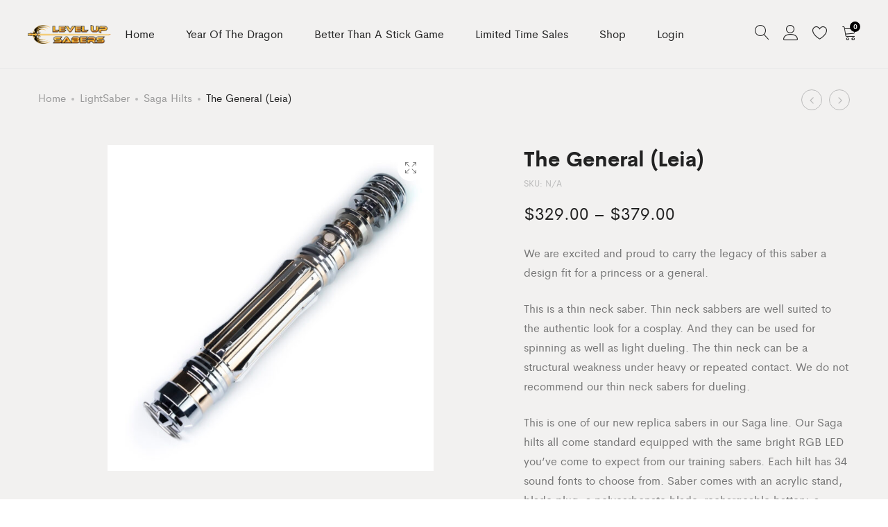

--- FILE ---
content_type: text/html; charset=UTF-8
request_url: https://levelupsabers.com/product/the-general-leia/
body_size: 30939
content:
<!DOCTYPE html>
<html lang="en-US">
<head>
	<meta charset="UTF-8">
	<meta name="viewport" content="width=device-width, initial-scale=1">
	<link rel="pingback" href="https://levelupsabers.com/xmlrpc.php">

					<script>document.documentElement.className = document.documentElement.className + ' yes-js js_active js'</script>
			<title>The General (Leia) &#8211; Level Up Sabers</title>
<meta name='robots' content='max-image-preview:large' />
	<style>img:is([sizes="auto" i], [sizes^="auto," i]) { contain-intrinsic-size: 3000px 1500px }</style>
	<script>window._wca = window._wca || [];</script>
<link rel='dns-prefetch' href='//www.dwin1.com' />
<link rel='dns-prefetch' href='//stats.wp.com' />
<link rel='dns-prefetch' href='//www.googletagmanager.com' />
<link rel="alternate" type="application/rss+xml" title="Level Up Sabers &raquo; Feed" href="https://levelupsabers.com/feed/" />
<link rel="alternate" type="application/rss+xml" title="Level Up Sabers &raquo; Comments Feed" href="https://levelupsabers.com/comments/feed/" />
<link rel="alternate" type="application/rss+xml" title="Level Up Sabers &raquo; The General (Leia) Comments Feed" href="https://levelupsabers.com/product/the-general-leia/feed/" />
<script type="text/javascript">
/* <![CDATA[ */
window._wpemojiSettings = {"baseUrl":"https:\/\/s.w.org\/images\/core\/emoji\/16.0.1\/72x72\/","ext":".png","svgUrl":"https:\/\/s.w.org\/images\/core\/emoji\/16.0.1\/svg\/","svgExt":".svg","source":{"concatemoji":"https:\/\/levelupsabers.com\/wp-includes\/js\/wp-emoji-release.min.js?ver=6.8.3"}};
/*! This file is auto-generated */
!function(s,n){var o,i,e;function c(e){try{var t={supportTests:e,timestamp:(new Date).valueOf()};sessionStorage.setItem(o,JSON.stringify(t))}catch(e){}}function p(e,t,n){e.clearRect(0,0,e.canvas.width,e.canvas.height),e.fillText(t,0,0);var t=new Uint32Array(e.getImageData(0,0,e.canvas.width,e.canvas.height).data),a=(e.clearRect(0,0,e.canvas.width,e.canvas.height),e.fillText(n,0,0),new Uint32Array(e.getImageData(0,0,e.canvas.width,e.canvas.height).data));return t.every(function(e,t){return e===a[t]})}function u(e,t){e.clearRect(0,0,e.canvas.width,e.canvas.height),e.fillText(t,0,0);for(var n=e.getImageData(16,16,1,1),a=0;a<n.data.length;a++)if(0!==n.data[a])return!1;return!0}function f(e,t,n,a){switch(t){case"flag":return n(e,"\ud83c\udff3\ufe0f\u200d\u26a7\ufe0f","\ud83c\udff3\ufe0f\u200b\u26a7\ufe0f")?!1:!n(e,"\ud83c\udde8\ud83c\uddf6","\ud83c\udde8\u200b\ud83c\uddf6")&&!n(e,"\ud83c\udff4\udb40\udc67\udb40\udc62\udb40\udc65\udb40\udc6e\udb40\udc67\udb40\udc7f","\ud83c\udff4\u200b\udb40\udc67\u200b\udb40\udc62\u200b\udb40\udc65\u200b\udb40\udc6e\u200b\udb40\udc67\u200b\udb40\udc7f");case"emoji":return!a(e,"\ud83e\udedf")}return!1}function g(e,t,n,a){var r="undefined"!=typeof WorkerGlobalScope&&self instanceof WorkerGlobalScope?new OffscreenCanvas(300,150):s.createElement("canvas"),o=r.getContext("2d",{willReadFrequently:!0}),i=(o.textBaseline="top",o.font="600 32px Arial",{});return e.forEach(function(e){i[e]=t(o,e,n,a)}),i}function t(e){var t=s.createElement("script");t.src=e,t.defer=!0,s.head.appendChild(t)}"undefined"!=typeof Promise&&(o="wpEmojiSettingsSupports",i=["flag","emoji"],n.supports={everything:!0,everythingExceptFlag:!0},e=new Promise(function(e){s.addEventListener("DOMContentLoaded",e,{once:!0})}),new Promise(function(t){var n=function(){try{var e=JSON.parse(sessionStorage.getItem(o));if("object"==typeof e&&"number"==typeof e.timestamp&&(new Date).valueOf()<e.timestamp+604800&&"object"==typeof e.supportTests)return e.supportTests}catch(e){}return null}();if(!n){if("undefined"!=typeof Worker&&"undefined"!=typeof OffscreenCanvas&&"undefined"!=typeof URL&&URL.createObjectURL&&"undefined"!=typeof Blob)try{var e="postMessage("+g.toString()+"("+[JSON.stringify(i),f.toString(),p.toString(),u.toString()].join(",")+"));",a=new Blob([e],{type:"text/javascript"}),r=new Worker(URL.createObjectURL(a),{name:"wpTestEmojiSupports"});return void(r.onmessage=function(e){c(n=e.data),r.terminate(),t(n)})}catch(e){}c(n=g(i,f,p,u))}t(n)}).then(function(e){for(var t in e)n.supports[t]=e[t],n.supports.everything=n.supports.everything&&n.supports[t],"flag"!==t&&(n.supports.everythingExceptFlag=n.supports.everythingExceptFlag&&n.supports[t]);n.supports.everythingExceptFlag=n.supports.everythingExceptFlag&&!n.supports.flag,n.DOMReady=!1,n.readyCallback=function(){n.DOMReady=!0}}).then(function(){return e}).then(function(){var e;n.supports.everything||(n.readyCallback(),(e=n.source||{}).concatemoji?t(e.concatemoji):e.wpemoji&&e.twemoji&&(t(e.twemoji),t(e.wpemoji)))}))}((window,document),window._wpemojiSettings);
/* ]]> */
</script>
<link rel='stylesheet' id='ionicons-css' href='https://levelupsabers.com/wp-content/plugins/supro-addons//assets/css/ionicons.min.css?ver=2.0.0' type='text/css' media='all' />
<link rel='stylesheet' id='linearicons-css' href='https://levelupsabers.com/wp-content/plugins/supro-addons//assets/css/linearicons.min.css?ver=1.0.0' type='text/css' media='all' />
<style id='wp-emoji-styles-inline-css' type='text/css'>

	img.wp-smiley, img.emoji {
		display: inline !important;
		border: none !important;
		box-shadow: none !important;
		height: 1em !important;
		width: 1em !important;
		margin: 0 0.07em !important;
		vertical-align: -0.1em !important;
		background: none !important;
		padding: 0 !important;
	}
</style>
<link rel='stylesheet' id='wp-block-library-css' href='https://levelupsabers.com/wp-includes/css/dist/block-library/style.min.css?ver=6.8.3' type='text/css' media='all' />
<style id='wp-block-library-theme-inline-css' type='text/css'>
.wp-block-audio :where(figcaption){color:#555;font-size:13px;text-align:center}.is-dark-theme .wp-block-audio :where(figcaption){color:#ffffffa6}.wp-block-audio{margin:0 0 1em}.wp-block-code{border:1px solid #ccc;border-radius:4px;font-family:Menlo,Consolas,monaco,monospace;padding:.8em 1em}.wp-block-embed :where(figcaption){color:#555;font-size:13px;text-align:center}.is-dark-theme .wp-block-embed :where(figcaption){color:#ffffffa6}.wp-block-embed{margin:0 0 1em}.blocks-gallery-caption{color:#555;font-size:13px;text-align:center}.is-dark-theme .blocks-gallery-caption{color:#ffffffa6}:root :where(.wp-block-image figcaption){color:#555;font-size:13px;text-align:center}.is-dark-theme :root :where(.wp-block-image figcaption){color:#ffffffa6}.wp-block-image{margin:0 0 1em}.wp-block-pullquote{border-bottom:4px solid;border-top:4px solid;color:currentColor;margin-bottom:1.75em}.wp-block-pullquote cite,.wp-block-pullquote footer,.wp-block-pullquote__citation{color:currentColor;font-size:.8125em;font-style:normal;text-transform:uppercase}.wp-block-quote{border-left:.25em solid;margin:0 0 1.75em;padding-left:1em}.wp-block-quote cite,.wp-block-quote footer{color:currentColor;font-size:.8125em;font-style:normal;position:relative}.wp-block-quote:where(.has-text-align-right){border-left:none;border-right:.25em solid;padding-left:0;padding-right:1em}.wp-block-quote:where(.has-text-align-center){border:none;padding-left:0}.wp-block-quote.is-large,.wp-block-quote.is-style-large,.wp-block-quote:where(.is-style-plain){border:none}.wp-block-search .wp-block-search__label{font-weight:700}.wp-block-search__button{border:1px solid #ccc;padding:.375em .625em}:where(.wp-block-group.has-background){padding:1.25em 2.375em}.wp-block-separator.has-css-opacity{opacity:.4}.wp-block-separator{border:none;border-bottom:2px solid;margin-left:auto;margin-right:auto}.wp-block-separator.has-alpha-channel-opacity{opacity:1}.wp-block-separator:not(.is-style-wide):not(.is-style-dots){width:100px}.wp-block-separator.has-background:not(.is-style-dots){border-bottom:none;height:1px}.wp-block-separator.has-background:not(.is-style-wide):not(.is-style-dots){height:2px}.wp-block-table{margin:0 0 1em}.wp-block-table td,.wp-block-table th{word-break:normal}.wp-block-table :where(figcaption){color:#555;font-size:13px;text-align:center}.is-dark-theme .wp-block-table :where(figcaption){color:#ffffffa6}.wp-block-video :where(figcaption){color:#555;font-size:13px;text-align:center}.is-dark-theme .wp-block-video :where(figcaption){color:#ffffffa6}.wp-block-video{margin:0 0 1em}:root :where(.wp-block-template-part.has-background){margin-bottom:0;margin-top:0;padding:1.25em 2.375em}
</style>
<style id='classic-theme-styles-inline-css' type='text/css'>
/*! This file is auto-generated */
.wp-block-button__link{color:#fff;background-color:#32373c;border-radius:9999px;box-shadow:none;text-decoration:none;padding:calc(.667em + 2px) calc(1.333em + 2px);font-size:1.125em}.wp-block-file__button{background:#32373c;color:#fff;text-decoration:none}
</style>
<link rel='stylesheet' id='mediaelement-css' href='https://levelupsabers.com/wp-includes/js/mediaelement/mediaelementplayer-legacy.min.css?ver=4.2.17' type='text/css' media='all' />
<link rel='stylesheet' id='wp-mediaelement-css' href='https://levelupsabers.com/wp-includes/js/mediaelement/wp-mediaelement.min.css?ver=6.8.3' type='text/css' media='all' />
<style id='jetpack-sharing-buttons-style-inline-css' type='text/css'>
.jetpack-sharing-buttons__services-list{display:flex;flex-direction:row;flex-wrap:wrap;gap:0;list-style-type:none;margin:5px;padding:0}.jetpack-sharing-buttons__services-list.has-small-icon-size{font-size:12px}.jetpack-sharing-buttons__services-list.has-normal-icon-size{font-size:16px}.jetpack-sharing-buttons__services-list.has-large-icon-size{font-size:24px}.jetpack-sharing-buttons__services-list.has-huge-icon-size{font-size:36px}@media print{.jetpack-sharing-buttons__services-list{display:none!important}}.editor-styles-wrapper .wp-block-jetpack-sharing-buttons{gap:0;padding-inline-start:0}ul.jetpack-sharing-buttons__services-list.has-background{padding:1.25em 2.375em}
</style>
<link rel='stylesheet' id='jquery-selectBox-css' href='https://levelupsabers.com/wp-content/plugins/yith-woocommerce-wishlist/assets/css/jquery.selectBox.css?ver=1.2.0' type='text/css' media='all' />
<link rel='stylesheet' id='woocommerce_prettyPhoto_css-css' href='//levelupsabers.com/wp-content/plugins/woocommerce/assets/css/prettyPhoto.css?ver=3.1.6' type='text/css' media='all' />
<link rel='stylesheet' id='yith-wcwl-main-css' href='https://levelupsabers.com/wp-content/plugins/yith-woocommerce-wishlist/assets/css/style.css?ver=4.9.0' type='text/css' media='all' />
<style id='yith-wcwl-main-inline-css' type='text/css'>
 :root { --rounded-corners-radius: 16px; --add-to-cart-rounded-corners-radius: 16px; --color-headers-background: #F4F4F4; --feedback-duration: 3s } 
 :root { --rounded-corners-radius: 16px; --add-to-cart-rounded-corners-radius: 16px; --color-headers-background: #F4F4F4; --feedback-duration: 3s } 
</style>
<style id='global-styles-inline-css' type='text/css'>
:root{--wp--preset--aspect-ratio--square: 1;--wp--preset--aspect-ratio--4-3: 4/3;--wp--preset--aspect-ratio--3-4: 3/4;--wp--preset--aspect-ratio--3-2: 3/2;--wp--preset--aspect-ratio--2-3: 2/3;--wp--preset--aspect-ratio--16-9: 16/9;--wp--preset--aspect-ratio--9-16: 9/16;--wp--preset--color--black: #000000;--wp--preset--color--cyan-bluish-gray: #abb8c3;--wp--preset--color--white: #ffffff;--wp--preset--color--pale-pink: #f78da7;--wp--preset--color--vivid-red: #cf2e2e;--wp--preset--color--luminous-vivid-orange: #ff6900;--wp--preset--color--luminous-vivid-amber: #fcb900;--wp--preset--color--light-green-cyan: #7bdcb5;--wp--preset--color--vivid-green-cyan: #00d084;--wp--preset--color--pale-cyan-blue: #8ed1fc;--wp--preset--color--vivid-cyan-blue: #0693e3;--wp--preset--color--vivid-purple: #9b51e0;--wp--preset--gradient--vivid-cyan-blue-to-vivid-purple: linear-gradient(135deg,rgba(6,147,227,1) 0%,rgb(155,81,224) 100%);--wp--preset--gradient--light-green-cyan-to-vivid-green-cyan: linear-gradient(135deg,rgb(122,220,180) 0%,rgb(0,208,130) 100%);--wp--preset--gradient--luminous-vivid-amber-to-luminous-vivid-orange: linear-gradient(135deg,rgba(252,185,0,1) 0%,rgba(255,105,0,1) 100%);--wp--preset--gradient--luminous-vivid-orange-to-vivid-red: linear-gradient(135deg,rgba(255,105,0,1) 0%,rgb(207,46,46) 100%);--wp--preset--gradient--very-light-gray-to-cyan-bluish-gray: linear-gradient(135deg,rgb(238,238,238) 0%,rgb(169,184,195) 100%);--wp--preset--gradient--cool-to-warm-spectrum: linear-gradient(135deg,rgb(74,234,220) 0%,rgb(151,120,209) 20%,rgb(207,42,186) 40%,rgb(238,44,130) 60%,rgb(251,105,98) 80%,rgb(254,248,76) 100%);--wp--preset--gradient--blush-light-purple: linear-gradient(135deg,rgb(255,206,236) 0%,rgb(152,150,240) 100%);--wp--preset--gradient--blush-bordeaux: linear-gradient(135deg,rgb(254,205,165) 0%,rgb(254,45,45) 50%,rgb(107,0,62) 100%);--wp--preset--gradient--luminous-dusk: linear-gradient(135deg,rgb(255,203,112) 0%,rgb(199,81,192) 50%,rgb(65,88,208) 100%);--wp--preset--gradient--pale-ocean: linear-gradient(135deg,rgb(255,245,203) 0%,rgb(182,227,212) 50%,rgb(51,167,181) 100%);--wp--preset--gradient--electric-grass: linear-gradient(135deg,rgb(202,248,128) 0%,rgb(113,206,126) 100%);--wp--preset--gradient--midnight: linear-gradient(135deg,rgb(2,3,129) 0%,rgb(40,116,252) 100%);--wp--preset--font-size--small: 13px;--wp--preset--font-size--medium: 20px;--wp--preset--font-size--large: 36px;--wp--preset--font-size--x-large: 42px;--wp--preset--spacing--20: 0.44rem;--wp--preset--spacing--30: 0.67rem;--wp--preset--spacing--40: 1rem;--wp--preset--spacing--50: 1.5rem;--wp--preset--spacing--60: 2.25rem;--wp--preset--spacing--70: 3.38rem;--wp--preset--spacing--80: 5.06rem;--wp--preset--shadow--natural: 6px 6px 9px rgba(0, 0, 0, 0.2);--wp--preset--shadow--deep: 12px 12px 50px rgba(0, 0, 0, 0.4);--wp--preset--shadow--sharp: 6px 6px 0px rgba(0, 0, 0, 0.2);--wp--preset--shadow--outlined: 6px 6px 0px -3px rgba(255, 255, 255, 1), 6px 6px rgba(0, 0, 0, 1);--wp--preset--shadow--crisp: 6px 6px 0px rgba(0, 0, 0, 1);}:where(.is-layout-flex){gap: 0.5em;}:where(.is-layout-grid){gap: 0.5em;}body .is-layout-flex{display: flex;}.is-layout-flex{flex-wrap: wrap;align-items: center;}.is-layout-flex > :is(*, div){margin: 0;}body .is-layout-grid{display: grid;}.is-layout-grid > :is(*, div){margin: 0;}:where(.wp-block-columns.is-layout-flex){gap: 2em;}:where(.wp-block-columns.is-layout-grid){gap: 2em;}:where(.wp-block-post-template.is-layout-flex){gap: 1.25em;}:where(.wp-block-post-template.is-layout-grid){gap: 1.25em;}.has-black-color{color: var(--wp--preset--color--black) !important;}.has-cyan-bluish-gray-color{color: var(--wp--preset--color--cyan-bluish-gray) !important;}.has-white-color{color: var(--wp--preset--color--white) !important;}.has-pale-pink-color{color: var(--wp--preset--color--pale-pink) !important;}.has-vivid-red-color{color: var(--wp--preset--color--vivid-red) !important;}.has-luminous-vivid-orange-color{color: var(--wp--preset--color--luminous-vivid-orange) !important;}.has-luminous-vivid-amber-color{color: var(--wp--preset--color--luminous-vivid-amber) !important;}.has-light-green-cyan-color{color: var(--wp--preset--color--light-green-cyan) !important;}.has-vivid-green-cyan-color{color: var(--wp--preset--color--vivid-green-cyan) !important;}.has-pale-cyan-blue-color{color: var(--wp--preset--color--pale-cyan-blue) !important;}.has-vivid-cyan-blue-color{color: var(--wp--preset--color--vivid-cyan-blue) !important;}.has-vivid-purple-color{color: var(--wp--preset--color--vivid-purple) !important;}.has-black-background-color{background-color: var(--wp--preset--color--black) !important;}.has-cyan-bluish-gray-background-color{background-color: var(--wp--preset--color--cyan-bluish-gray) !important;}.has-white-background-color{background-color: var(--wp--preset--color--white) !important;}.has-pale-pink-background-color{background-color: var(--wp--preset--color--pale-pink) !important;}.has-vivid-red-background-color{background-color: var(--wp--preset--color--vivid-red) !important;}.has-luminous-vivid-orange-background-color{background-color: var(--wp--preset--color--luminous-vivid-orange) !important;}.has-luminous-vivid-amber-background-color{background-color: var(--wp--preset--color--luminous-vivid-amber) !important;}.has-light-green-cyan-background-color{background-color: var(--wp--preset--color--light-green-cyan) !important;}.has-vivid-green-cyan-background-color{background-color: var(--wp--preset--color--vivid-green-cyan) !important;}.has-pale-cyan-blue-background-color{background-color: var(--wp--preset--color--pale-cyan-blue) !important;}.has-vivid-cyan-blue-background-color{background-color: var(--wp--preset--color--vivid-cyan-blue) !important;}.has-vivid-purple-background-color{background-color: var(--wp--preset--color--vivid-purple) !important;}.has-black-border-color{border-color: var(--wp--preset--color--black) !important;}.has-cyan-bluish-gray-border-color{border-color: var(--wp--preset--color--cyan-bluish-gray) !important;}.has-white-border-color{border-color: var(--wp--preset--color--white) !important;}.has-pale-pink-border-color{border-color: var(--wp--preset--color--pale-pink) !important;}.has-vivid-red-border-color{border-color: var(--wp--preset--color--vivid-red) !important;}.has-luminous-vivid-orange-border-color{border-color: var(--wp--preset--color--luminous-vivid-orange) !important;}.has-luminous-vivid-amber-border-color{border-color: var(--wp--preset--color--luminous-vivid-amber) !important;}.has-light-green-cyan-border-color{border-color: var(--wp--preset--color--light-green-cyan) !important;}.has-vivid-green-cyan-border-color{border-color: var(--wp--preset--color--vivid-green-cyan) !important;}.has-pale-cyan-blue-border-color{border-color: var(--wp--preset--color--pale-cyan-blue) !important;}.has-vivid-cyan-blue-border-color{border-color: var(--wp--preset--color--vivid-cyan-blue) !important;}.has-vivid-purple-border-color{border-color: var(--wp--preset--color--vivid-purple) !important;}.has-vivid-cyan-blue-to-vivid-purple-gradient-background{background: var(--wp--preset--gradient--vivid-cyan-blue-to-vivid-purple) !important;}.has-light-green-cyan-to-vivid-green-cyan-gradient-background{background: var(--wp--preset--gradient--light-green-cyan-to-vivid-green-cyan) !important;}.has-luminous-vivid-amber-to-luminous-vivid-orange-gradient-background{background: var(--wp--preset--gradient--luminous-vivid-amber-to-luminous-vivid-orange) !important;}.has-luminous-vivid-orange-to-vivid-red-gradient-background{background: var(--wp--preset--gradient--luminous-vivid-orange-to-vivid-red) !important;}.has-very-light-gray-to-cyan-bluish-gray-gradient-background{background: var(--wp--preset--gradient--very-light-gray-to-cyan-bluish-gray) !important;}.has-cool-to-warm-spectrum-gradient-background{background: var(--wp--preset--gradient--cool-to-warm-spectrum) !important;}.has-blush-light-purple-gradient-background{background: var(--wp--preset--gradient--blush-light-purple) !important;}.has-blush-bordeaux-gradient-background{background: var(--wp--preset--gradient--blush-bordeaux) !important;}.has-luminous-dusk-gradient-background{background: var(--wp--preset--gradient--luminous-dusk) !important;}.has-pale-ocean-gradient-background{background: var(--wp--preset--gradient--pale-ocean) !important;}.has-electric-grass-gradient-background{background: var(--wp--preset--gradient--electric-grass) !important;}.has-midnight-gradient-background{background: var(--wp--preset--gradient--midnight) !important;}.has-small-font-size{font-size: var(--wp--preset--font-size--small) !important;}.has-medium-font-size{font-size: var(--wp--preset--font-size--medium) !important;}.has-large-font-size{font-size: var(--wp--preset--font-size--large) !important;}.has-x-large-font-size{font-size: var(--wp--preset--font-size--x-large) !important;}
:where(.wp-block-post-template.is-layout-flex){gap: 1.25em;}:where(.wp-block-post-template.is-layout-grid){gap: 1.25em;}
:where(.wp-block-columns.is-layout-flex){gap: 2em;}:where(.wp-block-columns.is-layout-grid){gap: 2em;}
:root :where(.wp-block-pullquote){font-size: 1.5em;line-height: 1.6;}
</style>
<link rel='stylesheet' id='contact-form-7-css' href='https://levelupsabers.com/wp-content/plugins/contact-form-7/includes/css/styles.css?ver=6.1.4' type='text/css' media='all' />
<link rel='stylesheet' id='upsell-order-bump-offer-for-woocommercerecommendated_popup-css' href='https://levelupsabers.com/wp-content/plugins/upsell-order-bump-offer-for-woocommerce/public/css/wps-recommendation-popup.css?ver=3.0.9' type='text/css' media='all' />
<link rel='stylesheet' id='upsell-order-bump-offer-for-woocommerceone-click-front-css' href='https://levelupsabers.com/wp-content/plugins/upsell-order-bump-offer-for-woocommerce/public/css/woocommerce_one_click_upsell_funnel_pro-public.css?ver=3.0.9' type='text/css' media='all' />
<link rel='stylesheet' id='woocommerce-general-css' href='https://levelupsabers.com/wp-content/plugins/woocommerce/assets/css/woocommerce.css?ver=10.4.3' type='text/css' media='all' />
<style id='woocommerce-inline-inline-css' type='text/css'>
.woocommerce form .form-row .required { visibility: visible; }
</style>
<link rel='stylesheet' id='wcboost-variation-swatches-css' href='https://levelupsabers.com/wp-content/plugins/wcboost-variation-swatches/assets/css/frontend.css?ver=1.1.3' type='text/css' media='all' />
<style id='wcboost-variation-swatches-inline-css' type='text/css'>
:root { --wcboost-swatches-item-width: 30px; --wcboost-swatches-item-height: 30px; }
</style>
<link rel='stylesheet' id='wp-components-css' href='https://levelupsabers.com/wp-includes/css/dist/components/style.min.css?ver=6.8.3' type='text/css' media='all' />
<link rel='stylesheet' id='godaddy-styles-css' href='https://levelupsabers.com/wp-content/mu-plugins/vendor/wpex/godaddy-launch/includes/Dependencies/GoDaddy/Styles/build/latest.css?ver=2.0.2' type='text/css' media='all' />
<link rel='stylesheet' id='WCPAY_EXPRESS_CHECKOUT_ECE-css' href='https://levelupsabers.com/wp-content/plugins/woocommerce-payments/dist/express-checkout.css?ver=10.3.1' type='text/css' media='all' />
<link rel='stylesheet' id='supro-fonts-css' href='https://fonts.googleapis.com/css?family=Libre+Baskerville%3A400%2C400i%2C700&#038;subset=latin%2Clatin-ext&#038;ver=20180307' type='text/css' media='all' />
<link rel='stylesheet' id='bootstrap-css' href='https://levelupsabers.com/wp-content/themes/supro/css/bootstrap.min.css?ver=3.3.7' type='text/css' media='all' />
<link rel='stylesheet' id='font-awesome-css' href='https://levelupsabers.com/wp-content/themes/supro/css/font-awesome.min.css?ver=4.6.3' type='text/css' media='all' />
<style id='font-awesome-inline-css' type='text/css'>
[data-font="FontAwesome"]:before {font-family: 'FontAwesome' !important;content: attr(data-icon) !important;speak: none !important;font-weight: normal !important;font-variant: normal !important;text-transform: none !important;line-height: 1 !important;font-style: normal !important;-webkit-font-smoothing: antialiased !important;-moz-osx-font-smoothing: grayscale !important;}
</style>
<link rel='stylesheet' id='eleganticons-css' href='https://levelupsabers.com/wp-content/themes/supro/css/eleganticons.min.css?ver=1.0.0' type='text/css' media='all' />
<link rel='stylesheet' id='photoswipe-css' href='https://levelupsabers.com/wp-content/plugins/woocommerce/assets/css/photoswipe/photoswipe.min.css?ver=10.4.3' type='text/css' media='all' />
<link rel='stylesheet' id='supro-css' href='https://levelupsabers.com/wp-content/themes/supro/style.css?ver=20201126' type='text/css' media='all' />
<style id='supro-inline-css' type='text/css'>
.site-header .logo img  {width:250px; }.site-footer .footer-copyright {padding-bottom:10px;}.woocommerce.single-product-layout-2 .site-header { background-color:#f2f1f0; }.woocommerce.single-product-layout-2 .product-toolbar { background-color:#f2f1f0; }.woocommerce.single-product-layout-2 div.product .supro-single-product-detail { background-color:#f2f1f0; }.woocommerce.single-product-layout-2 .su-header-minimized { background-color:#f2f1f0; }.supro-boxed-layout  {}
	/* Background Color */

	.slick-dots li:hover,.slick-dots li.slick-active,
	.owl-nav div:hover,
	.owl-dots .owl-dot.active span,.owl-dots .owl-dot:hover span,
	#nprogress .bar,
	.primary-background-color,
	.site-header .menu-extra .menu-item-cart .mini-cart-counter,.site-header .menu-extra .menu-item-wishlist .mini-cart-counter,
	.nav ul.menu.primary-color > li:hover > a:after,.nav ul.menu.primary-color > li.current-menu-item > a:after,.nav ul.menu.primary-color > li.current_page_item > a:after,.nav ul.menu.primary-color > li.current-menu-ancestor > a:after,.nav ul.menu.primary-color > li.current-menu-parent > a:after,.nav ul.menu.primary-color > li.active > a:after,
	.woocommerce div.product div.images .product-gallery-control .item-icon span,
	.woocommerce .widget_price_filter .ui-slider .ui-slider-range,
	span.mb-siwc-tag,
	.supro-products-grid.style-2 a.ajax-load-products .button-text,
	.supro-banner-grid.btn-style-2 .banner-btn,
	.supro-socials.socials-border a:hover,
	.supro-socials.socials-border span:hover,
	.footer-layout.dark-skin .supro-social-links-widget .socials-list.style-2 a:hover,
	.blog-page-header h1:after{background-color: #000000}

	/* Border Color */

	.slick-dots li,
	.owl-nav div:hover,
	.owl-dots .owl-dot span,
	.supro-social-links-widget .socials-list.style-2 a:hover,
	.supro-socials.socials-border a:hover,
	.supro-socials.socials-border span:hover
	{border-color: #000000}

	/* Color */
	.search-modal .product-cats label span:hover,
	.search-modal .product-cats input:checked + span,
	.search-modal .search-results ul li .search-item:hover .title,
	blockquote cite,
	blockquote cite a,
	.primary-color,
	.nav ul.menu.primary-color > li:hover > a,.nav ul.menu.primary-color > li.current-menu-item > a,.nav ul.menu.primary-color > li.current_page_item > a,.nav ul.menu.primary-color > li.current-menu-ancestor > a,.nav ul.menu.primary-color > li.current-menu-parent > a,.nav ul.menu.primary-color > li.active > a,
	.nav .menu .is-mega-menu .dropdown-submenu .menu-item-mega > a:hover,
	.blog-wrapper .entry-metas .entry-cat,
	.blog-wrapper.sticky .entry-title:before,
	.single-post .entry-cat,
	.supro-related-posts .blog-wrapper .entry-cat,
	.error404 .error-404 .page-content a,
	.error404 .error-404 .page-content .error-icon,
	.list-portfolio .portfolio-wrapper .entry-title:hover,
	.list-portfolio .portfolio-wrapper .entry-title:hover a,
	.single-portfolio-entry-meta .supro-social-share a:hover,
	.widget-about a:hover,
	.supro-social-links-widget .socials-list a:hover,
	.supro-social-links-widget .socials-list.style-2 a:hover,
	.supro-language-currency .widget-lan-cur ul li.actived a,
	.shop-widget-info .w-icon,
	.woocommerce ul.products li.product.product-category:hover .woocommerce-loop-category__title,.woocommerce ul.products li.product.product-category:hover .count,
	.woocommerce div.product div.images .product-gallery-control .item-icon:hover:before,
	.woocommerce-checkout table.shop_table .order-total .woocommerce-Price-amount,
	.woocommerce-account .woocommerce .woocommerce-Addresses .woocommerce-Address .woocommerce-Address-edit .edit:hover,
	.woocommerce-account .customer-login .form-row-password .lost-password,
	.supro-icons-box i,
	.supro-banner-grid-4 .banner-grid__banner .banner-grid__link:hover .banner-title,
	.supro-product-banner .banner-url:hover .title,
	.supro-product-banner3 .banner-wrapper:hover .banner-title,
	.supro-sale-product.style-2 .flip-clock-wrapper .flip-wrapper .inn,
	.supro-faq_group .g-title,
	.wpcf7-form .require{color: #000000}

	/* Other */
	.supro-loader:after,
	.supro-sliders:after,
	.supro-sliders:after,
	.woocommerce .blockUI.blockOverlay:after { border-color: #000000 #000000 #000000 transparent }

	.woocommerce div.product div.images .product-gallery-control .item-icon span:before { border-color: transparent transparent transparent #000000; }

	.woocommerce.single-product-layout-6 div.product div.images .product-gallery-control .item-icon span:before { border-color: transparent #000000 transparent transparent; }

	#nprogress .peg {
		-webkit-box-shadow: 0 0 10px #000000, 0 0 5px #000000;
			  box-shadow: 0 0 10px #000000, 0 0 5px #000000;
	}
</style>
<link rel='stylesheet' id='photoswipe-default-skin-css' href='https://levelupsabers.com/wp-content/plugins/woocommerce/assets/css/photoswipe/default-skin/default-skin.min.css?ver=10.4.3' type='text/css' media='all' />
<link rel='stylesheet' id='supro-child-style-css' href='https://levelupsabers.com/wp-content/themes/supro-child/style.css?ver=6.8.3' type='text/css' media='all' />
<script type="text/template" id="tmpl-variation-template">
	<div class="woocommerce-variation-description">{{{ data.variation.variation_description }}}</div>
	<div class="woocommerce-variation-price">{{{ data.variation.price_html }}}</div>
	<div class="woocommerce-variation-availability">{{{ data.variation.availability_html }}}</div>
</script>
<script type="text/template" id="tmpl-unavailable-variation-template">
	<p role="alert">Sorry, this product is unavailable. Please choose a different combination.</p>
</script>
<script type="text/javascript" src="https://levelupsabers.com/wp-includes/js/jquery/jquery.min.js?ver=3.7.1" id="jquery-core-js"></script>
<script type="text/javascript" src="https://levelupsabers.com/wp-includes/js/jquery/jquery-migrate.min.js?ver=3.4.1" id="jquery-migrate-js"></script>
<script type="text/javascript" src="https://levelupsabers.com/wp-content/plugins/upsell-order-bump-offer-for-woocommerce/public/js/sweet-alert.js?ver=2.1.2" id="wps-upsell-sweet-alert-js-js"></script>
<script type="text/javascript" id="wps-ubo-lite-public-script-for-fbt-js-extra">
/* <![CDATA[ */
var wps_ubo_lite_public_fbt = {"ajaxurl":"https:\/\/levelupsabers.com\/wp-admin\/admin-ajax.php","mobile_view":"","auth_nonce":"c0d03dcd5e","product_id":"1444"};
/* ]]> */
</script>
<script type="text/javascript" src="https://levelupsabers.com/wp-content/plugins/upsell-order-bump-offer-for-woocommerce/public/js/wps_ubo_lite_fbt.js?ver=3.0.9" id="wps-ubo-lite-public-script-for-fbt-js"></script>
<script type="text/javascript" src="https://levelupsabers.com/wp-content/plugins/woocommerce/assets/js/zoom/jquery.zoom.min.js?ver=1.7.21-wc.10.4.3" id="wc-zoom-js" defer="defer" data-wp-strategy="defer"></script>
<script type="text/javascript" src="https://levelupsabers.com/wp-content/plugins/woocommerce/assets/js/flexslider/jquery.flexslider.min.js?ver=2.7.2-wc.10.4.3" id="wc-flexslider-js" defer="defer" data-wp-strategy="defer"></script>
<script type="text/javascript" id="wc-single-product-js-extra">
/* <![CDATA[ */
var wc_single_product_params = {"i18n_required_rating_text":"Please select a rating","i18n_rating_options":["1 of 5 stars","2 of 5 stars","3 of 5 stars","4 of 5 stars","5 of 5 stars"],"i18n_product_gallery_trigger_text":"View full-screen image gallery","review_rating_required":"yes","flexslider":{"rtl":false,"animation":"slide","smoothHeight":true,"directionNav":false,"controlNav":"thumbnails","slideshow":false,"animationSpeed":500,"animationLoop":false,"allowOneSlide":false},"zoom_enabled":"0","zoom_options":[],"photoswipe_enabled":"","photoswipe_options":{"shareEl":false,"closeOnScroll":false,"history":false,"hideAnimationDuration":0,"showAnimationDuration":0},"flexslider_enabled":"1"};
/* ]]> */
</script>
<script type="text/javascript" src="https://levelupsabers.com/wp-content/plugins/woocommerce/assets/js/frontend/single-product.min.js?ver=10.4.3" id="wc-single-product-js" defer="defer" data-wp-strategy="defer"></script>
<script type="text/javascript" src="https://levelupsabers.com/wp-content/plugins/woocommerce/assets/js/jquery-blockui/jquery.blockUI.min.js?ver=2.7.0-wc.10.4.3" id="wc-jquery-blockui-js" defer="defer" data-wp-strategy="defer"></script>
<script type="text/javascript" src="https://levelupsabers.com/wp-content/plugins/woocommerce/assets/js/js-cookie/js.cookie.min.js?ver=2.1.4-wc.10.4.3" id="wc-js-cookie-js" defer="defer" data-wp-strategy="defer"></script>
<script type="text/javascript" id="woocommerce-js-extra">
/* <![CDATA[ */
var woocommerce_params = {"ajax_url":"\/wp-admin\/admin-ajax.php","wc_ajax_url":"\/?wc-ajax=%%endpoint%%","i18n_password_show":"Show password","i18n_password_hide":"Hide password"};
/* ]]> */
</script>
<script type="text/javascript" src="https://levelupsabers.com/wp-content/plugins/woocommerce/assets/js/frontend/woocommerce.min.js?ver=10.4.3" id="woocommerce-js" defer="defer" data-wp-strategy="defer"></script>
<script type="text/javascript" src="https://www.dwin1.com/82365.js?ver=1.6.1" defer data-noptimize></script>
<script type="text/javascript" id="shareasale-wc-tracker-autovoid-js-extra">
/* <![CDATA[ */
var shareasaleWcTrackerAutovoidData = {"autovoid_key":null,"autovoid_value":null};
/* ]]> */
</script>
<script type="text/javascript" src="https://levelupsabers.com/wp-content/plugins/shareasale-wc-tracker/includes/js/shareasale-wc-tracker-autovoid.js?ver=1.6.1" id="shareasale-wc-tracker-autovoid-js"></script>
<script type="text/javascript" id="WCPAY_ASSETS-js-extra">
/* <![CDATA[ */
var wcpayAssets = {"url":"https:\/\/levelupsabers.com\/wp-content\/plugins\/woocommerce-payments\/dist\/"};
/* ]]> */
</script>
<!--[if lt IE 9]>
<script type="text/javascript" src="https://levelupsabers.com/wp-content/themes/supro/js/plugins/html5shiv.min.js?ver=3.7.2" id="html5shiv-js"></script>
<![endif]-->
<!--[if lt IE 9]>
<script type="text/javascript" src="https://levelupsabers.com/wp-content/themes/supro/js/plugins/respond.min.js?ver=1.4.2" id="respond-js"></script>
<![endif]-->
<script type="text/javascript" src="https://levelupsabers.com/wp-includes/js/underscore.min.js?ver=1.13.7" id="underscore-js"></script>
<script type="text/javascript" id="wp-util-js-extra">
/* <![CDATA[ */
var _wpUtilSettings = {"ajax":{"url":"\/wp-admin\/admin-ajax.php"}};
/* ]]> */
</script>
<script type="text/javascript" src="https://levelupsabers.com/wp-includes/js/wp-util.min.js?ver=6.8.3" id="wp-util-js"></script>
<script type="text/javascript" id="wc-add-to-cart-variation-js-extra">
/* <![CDATA[ */
var wc_add_to_cart_variation_params = {"wc_ajax_url":"\/?wc-ajax=%%endpoint%%","i18n_no_matching_variations_text":"Sorry, no products matched your selection. Please choose a different combination.","i18n_make_a_selection_text":"Please select some product options before adding this product to your cart.","i18n_unavailable_text":"Sorry, this product is unavailable. Please choose a different combination.","i18n_reset_alert_text":"Your selection has been reset. Please select some product options before adding this product to your cart."};
/* ]]> */
</script>
<script type="text/javascript" src="https://levelupsabers.com/wp-content/plugins/woocommerce/assets/js/frontend/add-to-cart-variation.min.js?ver=10.4.3" id="wc-add-to-cart-variation-js" defer="defer" data-wp-strategy="defer"></script>
<script type="text/javascript" src="https://stats.wp.com/s-202604.js" id="woocommerce-analytics-js" defer="defer" data-wp-strategy="defer"></script>
<link rel="https://api.w.org/" href="https://levelupsabers.com/wp-json/" /><link rel="alternate" title="JSON" type="application/json" href="https://levelupsabers.com/wp-json/wp/v2/product/1444" /><link rel="EditURI" type="application/rsd+xml" title="RSD" href="https://levelupsabers.com/xmlrpc.php?rsd" />
<link rel="canonical" href="https://levelupsabers.com/product/the-general-leia/" />
<link rel='shortlink' href='https://levelupsabers.com/?p=1444' />
<link rel="alternate" title="oEmbed (JSON)" type="application/json+oembed" href="https://levelupsabers.com/wp-json/oembed/1.0/embed?url=https%3A%2F%2Flevelupsabers.com%2Fproduct%2Fthe-general-leia%2F" />
<link rel="alternate" title="oEmbed (XML)" type="text/xml+oembed" href="https://levelupsabers.com/wp-json/oembed/1.0/embed?url=https%3A%2F%2Flevelupsabers.com%2Fproduct%2Fthe-general-leia%2F&#038;format=xml" />
<meta name="generator" content="Site Kit by Google 1.168.0" />    
    <script type="text/javascript">
        var ajaxurl = 'https://levelupsabers.com/wp-admin/admin-ajax.php';
    </script>
	<style>img#wpstats{display:none}</style>
		<!-- Google site verification - Google for WooCommerce -->
<meta name="google-site-verification" content="uuNFInHAD2YDxaXQ71bIPZe0OxNMQ8kDwpMRHb9eWKk" />
	<noscript><style>.woocommerce-product-gallery{ opacity: 1 !important; }</style></noscript>
	<style type="text/css">.recentcomments a{display:inline !important;padding:0 !important;margin:0 !important;}</style><meta name="generator" content="Powered by WPBakery Page Builder - drag and drop page builder for WordPress."/>
<meta name="generator" content="Powered by Slider Revolution 6.5.1 - responsive, Mobile-Friendly Slider Plugin for WordPress with comfortable drag and drop interface." />
<link rel="icon" href="https://levelupsabers.com/wp-content/uploads/2021/06/cropped-Level-Up-Lightsaber-Logo-Small-32x32.png" sizes="32x32" />
<link rel="icon" href="https://levelupsabers.com/wp-content/uploads/2021/06/cropped-Level-Up-Lightsaber-Logo-Small-192x192.png" sizes="192x192" />
<link rel="apple-touch-icon" href="https://levelupsabers.com/wp-content/uploads/2021/06/cropped-Level-Up-Lightsaber-Logo-Small-180x180.png" />
<meta name="msapplication-TileImage" content="https://levelupsabers.com/wp-content/uploads/2021/06/cropped-Level-Up-Lightsaber-Logo-Small-270x270.png" />
<script type="text/javascript">function setREVStartSize(e){
			//window.requestAnimationFrame(function() {				 
				window.RSIW = window.RSIW===undefined ? window.innerWidth : window.RSIW;	
				window.RSIH = window.RSIH===undefined ? window.innerHeight : window.RSIH;	
				try {								
					var pw = document.getElementById(e.c).parentNode.offsetWidth,
						newh;
					pw = pw===0 || isNaN(pw) ? window.RSIW : pw;
					e.tabw = e.tabw===undefined ? 0 : parseInt(e.tabw);
					e.thumbw = e.thumbw===undefined ? 0 : parseInt(e.thumbw);
					e.tabh = e.tabh===undefined ? 0 : parseInt(e.tabh);
					e.thumbh = e.thumbh===undefined ? 0 : parseInt(e.thumbh);
					e.tabhide = e.tabhide===undefined ? 0 : parseInt(e.tabhide);
					e.thumbhide = e.thumbhide===undefined ? 0 : parseInt(e.thumbhide);
					e.mh = e.mh===undefined || e.mh=="" || e.mh==="auto" ? 0 : parseInt(e.mh,0);		
					if(e.layout==="fullscreen" || e.l==="fullscreen") 						
						newh = Math.max(e.mh,window.RSIH);					
					else{					
						e.gw = Array.isArray(e.gw) ? e.gw : [e.gw];
						for (var i in e.rl) if (e.gw[i]===undefined || e.gw[i]===0) e.gw[i] = e.gw[i-1];					
						e.gh = e.el===undefined || e.el==="" || (Array.isArray(e.el) && e.el.length==0)? e.gh : e.el;
						e.gh = Array.isArray(e.gh) ? e.gh : [e.gh];
						for (var i in e.rl) if (e.gh[i]===undefined || e.gh[i]===0) e.gh[i] = e.gh[i-1];
											
						var nl = new Array(e.rl.length),
							ix = 0,						
							sl;					
						e.tabw = e.tabhide>=pw ? 0 : e.tabw;
						e.thumbw = e.thumbhide>=pw ? 0 : e.thumbw;
						e.tabh = e.tabhide>=pw ? 0 : e.tabh;
						e.thumbh = e.thumbhide>=pw ? 0 : e.thumbh;					
						for (var i in e.rl) nl[i] = e.rl[i]<window.RSIW ? 0 : e.rl[i];
						sl = nl[0];									
						for (var i in nl) if (sl>nl[i] && nl[i]>0) { sl = nl[i]; ix=i;}															
						var m = pw>(e.gw[ix]+e.tabw+e.thumbw) ? 1 : (pw-(e.tabw+e.thumbw)) / (e.gw[ix]);					
						newh =  (e.gh[ix] * m) + (e.tabh + e.thumbh);
					}				
					if(window.rs_init_css===undefined) window.rs_init_css = document.head.appendChild(document.createElement("style"));					
					document.getElementById(e.c).height = newh+"px";
					window.rs_init_css.innerHTML += "#"+e.c+"_wrapper { height: "+newh+"px }";				
				} catch(e){
					console.log("Failure at Presize of Slider:" + e)
				}					   
			//});
		  };</script>
		<style type="text/css" id="wp-custom-css">
			.site-content {
    padding-top: 40px;
    padding-bottom: 100px;
}		</style>
		<style id="kirki-inline-styles"></style><noscript><style> .wpb_animate_when_almost_visible { opacity: 1; }</style></noscript></head>

<body class="wp-singular product-template-default single single-product postid-1444 wp-embed-responsive wp-theme-supro wp-child-theme-supro-child theme-supro woocommerce woocommerce-page woocommerce-no-js header-layout-1 full-content single-product-layout-2 add-to-cart-sticky header-sticky wpb-js-composer js-comp-ver-6.7.0 vc_responsive">
<div id="page" class="hfeed site">

	<div id="su-header-minimized" class="su-header-minimized su-header-1"></div>
	<header id="masthead" class="site-header">
		<div class="supro-container">
	<div class="header-main">
		<div class="header-row">
			<div class="menu-logo s-left">
				<div class="site-logo">
						<a href="https://levelupsabers.com" class="logo">
		<img src="https://levelupsabers.com/wp-content/uploads/2022/05/LogoHorizontalLongBox.png" alt="Level Up Sabers" class="logo logo-dark">
		<img src="https://levelupsabers.com/wp-content/themes/supro/img/logo-light.svg" alt="Level Up Sabers" class="logo logo-light">
	</a>
<p class="site-title"><a href="https://levelupsabers.com" rel="home">Level Up Sabers</a></p>	<p class="site-description">LUL</p>
				</div>
			</div>
			<div class="container s-center menu-main">
				<div class="menu-nav">
					<nav class="primary-nav nav">
						<ul id="menu-main" class="menu none"><li id="menu-item-809" class="menu-item menu-item-type-post_type menu-item-object-page menu-item-home menu-item-809"><a href="https://levelupsabers.com/">Home</a></li>
<li id="menu-item-8670" class="menu-item menu-item-type-custom menu-item-object-custom menu-item-8670"><a href="https://levelupsabers.com/product-category/lightsaber/year-of-the-dragon/">Year Of The Dragon</a></li>
<li id="menu-item-5554" class="menu-item menu-item-type-custom menu-item-object-custom menu-item-5554"><a href="https://levelupsabers.com/product-category/btas-games/">Better Than A Stick Game</a></li>
<li id="menu-item-6393" class="menu-item menu-item-type-custom menu-item-object-custom menu-item-6393"><a href="https://levelupsabers.com/product-category/lightsaber/limited-time/">Limited Time Sales</a></li>
<li id="menu-item-961" class="menu-item menu-item-type-post_type menu-item-object-page menu-item-has-children current_page_parent menu-item-961 dropdown hasmenu"><a href="https://levelupsabers.com/shop/" class="dropdown-toggle">Shop</a>
<ul class="dropdown-submenu">
	<li id="menu-item-6392" class="menu-item menu-item-type-custom menu-item-object-custom menu-item-6392"><a href="https://levelupsabers.com/product-category/lightsaber/limited-time/">Limited Time</a></li>
	<li id="menu-item-2413" class="menu-item menu-item-type-custom menu-item-object-custom menu-item-has-children menu-item-2413 dropdown hasmenu"><a href="https://levelupsabers.com/?product_cat=lightsaber" class="dropdown-toggle">Sabers</a>
	<ul class="dropdown-submenu">
		<li id="menu-item-4630" class="menu-item menu-item-type-taxonomy menu-item-object-product_cat menu-item-4630"><a href="https://levelupsabers.com/product-category/lightsaber/training-tier-sabers/">Dueling Sabers</a></li>
		<li id="menu-item-4635" class="menu-item menu-item-type-taxonomy menu-item-object-product_cat menu-item-4635"><a href="https://levelupsabers.com/product-category/lightsaber/persona/">Persona</a></li>
		<li id="menu-item-8671" class="menu-item menu-item-type-custom menu-item-object-custom menu-item-8671"><a href="https://levelupsabers.com/product-category/lightsaber/year-of-the-dragon/">Dragon Sabers</a></li>
		<li id="menu-item-6394" class="menu-item menu-item-type-custom menu-item-object-custom menu-item-6394"><a href="https://levelupsabers.com/product-category/btas-games/">Better Than A Stick Game Sabers</a></li>
		<li id="menu-item-4629" class="menu-item menu-item-type-taxonomy menu-item-object-product_cat current-product-ancestor current-menu-parent current-product-parent menu-item-4629 active"><a href="https://levelupsabers.com/product-category/lightsaber/saga-hilts/">Character Inspired</a></li>
		<li id="menu-item-4633" class="menu-item menu-item-type-taxonomy menu-item-object-product_cat menu-item-4633"><a href="https://levelupsabers.com/product-category/lightsaber/cross-guard-sabers/">Cross Guard Sabers</a></li>

	</ul>
</li>
	<li id="menu-item-2415" class="menu-item menu-item-type-custom menu-item-object-custom menu-item-2415"><a href="https://levelupsabers.com/?product_cat=saber_accessories">Accessories</a></li>
	<li id="menu-item-2414" class="menu-item menu-item-type-custom menu-item-object-custom menu-item-2414"><a href="https://levelupsabers.com/?product_cat=parts">Parts</a></li>
	<li id="menu-item-4636" class="menu-item menu-item-type-taxonomy menu-item-object-product_cat menu-item-4636"><a href="https://levelupsabers.com/product-category/apparel/">Apparel</a></li>

</ul>
</li>
<li id="menu-item-1484" class="menu-item menu-item-type-post_type menu-item-object-page menu-item-1484"><a href="https://levelupsabers.com/my-account/">Login</a></li>
</ul>					</nav>
					<div class="menu-extra menu-extra-au">
						<ul class="no-flex">
							<li class="extra-menu-item menu-item-search search-modal"><a href="#" class="menu-extra-search"><i class="t-icon icon-magnifier"></i></a><form method="get" class="instance-search" action="https://levelupsabers.com/"><input type="text" name="s" placeholder="Start Searching..." class="search-field" autocomplete="off"><i class="t-icon icon-magnifier"></i></form><div class="loading"><span class="supro-loader"></span></div><div class="search-results"><div class="woocommerce"></div></div></li>						</ul>
					</div>
				</div>
			</div>
			<div class="menu-extra s-right">
				<ul>
					<li class="extra-menu-item menu-item-search search-modal"><a href="#" class="menu-extra-search"><i class="t-icon icon-magnifier"></i></a><form method="get" class="instance-search" action="https://levelupsabers.com/"><input type="text" name="s" placeholder="Start Searching..." class="search-field" autocomplete="off"><i class="t-icon icon-magnifier"></i></form><div class="loading"><span class="supro-loader"></span></div><div class="search-results"><div class="woocommerce"></div></div></li>					<li class="extra-menu-item menu-item-account">
					<a id="menu-extra-login" href="https://levelupsabers.com/my-account/"><i class="t-icon icon-user"></i><span class="label-item acc-label">My Account</span></a>
				</li>					<li class="extra-menu-item menu-item-wishlist">
					<a href="https://levelupsabers.com/wishlist/">
					<i class="t-icon icon-heart"></i>
					<span class="label-item wishlist-label">My Wishlist</span>
					</a>
				</li>					<li class="menu-item-cart extra-menu-item">
				<a class="cart-contents" id="icon-cart-contents" href="https://levelupsabers.com/cart/">
					<i class="t-icon icon-cart"></i>
					<span class="label-item cart-label">Shopping Cart</span>
					<span class="mini-cart-counter">0</span>
				</a>
			</li>					                    		<li class="extra-menu-item menu-item-sidebar hidden-lg">
			<a class="menu-sidebar" id="icon-menu-mobile" href="#">
				<i class="t-icon icon-menu"></i>
			</a>
		</li>

						</ul>
			</div>
		</div>
	</div>
</div>
	</header><!-- #masthead -->

	
	<div id="content" class="site-content">
		<div class="container-fluid"><div class="row">
	
        <div class="product-toolbar clearfix">
            <div class="container">
				<nav class="woocommerce-breadcrumb" aria-label="Breadcrumb"><a href="https://levelupsabers.com">Home</a><span class="circle"></span><a href="https://levelupsabers.com/product-category/lightsaber/">LightSaber</a><span class="circle"></span><a href="https://levelupsabers.com/product-category/lightsaber/saga-hilts/">Saga Hilts</a><span class="circle"></span>The General (Leia)</nav>
	<nav class="navigation post-navigation" aria-label="Products">
		<h2 class="screen-reader-text">Product navigation</h2>
		<div class="nav-links"><div class="nav-previous"><a href="https://levelupsabers.com/product/the-menace-darth-maul/" rel="prev"><i class="arrow_carrot-left"></i><span class="screen-reader-text">The Menace (Darth Maul)</span></a></div><div class="nav-next"><a href="https://levelupsabers.com/product/the-fallen-cal-kestis/" rel="next"><span class="screen-reader-text">The Fallen (Cal Kestis)</span><i class="arrow_carrot-right"></i></a></div></div>
	</nav>            </div>
        </div>

		<div id="primary" class="content-area col-md-12 col-sm-12 col-xs-12" role="main">

					
			<div class="woocommerce-notices-wrapper"></div><div id="product-1444" class="supro-single-product supro-product-layout-2 supro-product-slider product type-product post-1444 status-publish first onbackorder product_cat-lightsaber product_cat-saga-hilts product_cat-thin-neck-lightsaber has-post-thumbnail sale taxable shipping-taxable purchasable product-type-variable">

	<div class="supro-single-product-detail">
				<div class="container">
									<div class="product-images-wrapper">
				<div class="woocommerce-product-gallery woocommerce-product-gallery--with-images woocommerce-product-gallery--columns-4 images"
     data-columns="4" style="opacity: 0; transition: opacity .25s ease-in-out;">

	
    <div class="product-gallery-control">
		<a href="#" class="gallery-item-icon item-icon"><span>Click to enlarge</span></a>    </div>

    <figure class="woocommerce-product-gallery__wrapper" dir="">
		<div data-thumb="https://levelupsabers.com/wp-content/uploads/2021/07/The-General-Front-100x100.jpg" data-thumb-alt="The General (Leia)" data-thumb-srcset="https://levelupsabers.com/wp-content/uploads/2021/07/The-General-Front-100x100.jpg 100w, https://levelupsabers.com/wp-content/uploads/2021/07/The-General-Front-300x300.jpg 300w, https://levelupsabers.com/wp-content/uploads/2021/07/The-General-Front-1024x1024.jpg 1024w, https://levelupsabers.com/wp-content/uploads/2021/07/The-General-Front-150x150.jpg 150w, https://levelupsabers.com/wp-content/uploads/2021/07/The-General-Front-768x768.jpg 768w, https://levelupsabers.com/wp-content/uploads/2021/07/The-General-Front-480x480.jpg 480w, https://levelupsabers.com/wp-content/uploads/2021/07/The-General-Front-450x450.jpg 450w, https://levelupsabers.com/wp-content/uploads/2021/07/The-General-Front-600x600.jpg 600w, https://levelupsabers.com/wp-content/uploads/2021/07/The-General-Front.jpg 1200w"  data-thumb-sizes="(max-width: 100px) 100vw, 100px" class="woocommerce-product-gallery__image"><a href="https://levelupsabers.com/wp-content/uploads/2021/07/The-General-Front.jpg"><img width="600" height="600" src="https://levelupsabers.com/wp-content/uploads/2021/07/The-General-Front-600x600.jpg" class="wp-post-image" alt="The General (Leia)" data-caption="" data-src="https://levelupsabers.com/wp-content/uploads/2021/07/The-General-Front.jpg" data-large_image="https://levelupsabers.com/wp-content/uploads/2021/07/The-General-Front.jpg" data-large_image_width="1200" data-large_image_height="1200" decoding="async" fetchpriority="high" srcset="https://levelupsabers.com/wp-content/uploads/2021/07/The-General-Front-600x600.jpg 600w, https://levelupsabers.com/wp-content/uploads/2021/07/The-General-Front-300x300.jpg 300w, https://levelupsabers.com/wp-content/uploads/2021/07/The-General-Front-1024x1024.jpg 1024w, https://levelupsabers.com/wp-content/uploads/2021/07/The-General-Front-150x150.jpg 150w, https://levelupsabers.com/wp-content/uploads/2021/07/The-General-Front-768x768.jpg 768w, https://levelupsabers.com/wp-content/uploads/2021/07/The-General-Front-480x480.jpg 480w, https://levelupsabers.com/wp-content/uploads/2021/07/The-General-Front-450x450.jpg 450w, https://levelupsabers.com/wp-content/uploads/2021/07/The-General-Front-100x100.jpg 100w, https://levelupsabers.com/wp-content/uploads/2021/07/The-General-Front.jpg 1200w" sizes="(max-width: 600px) 100vw, 600px" /></a></div>    </figure>
</div>
			</div>
			<div class="product-summary">
				<div class="summary entry-summary">

					<h1 class="product_title entry-title">The General (Leia)</h1>            <div class="sku_wrapper">SKU:                <span class="sku">
                    N/A                </span>
            </div>
			        <div class="header-summary">
            <p class="price"><span class="woocommerce-Price-amount amount" aria-hidden="true"><span class="woocommerce-Price-currencySymbol">&#036;</span>329.00</span> <span aria-hidden="true">&ndash;</span> <span class="woocommerce-Price-amount amount" aria-hidden="true"><span class="woocommerce-Price-currencySymbol">&#036;</span>379.00</span><span class="screen-reader-text">Price range: &#036;329.00 through &#036;379.00</span></p>
			        </div>
		<div class="woocommerce-product-details__short-description">
	<p>We are excited and proud to carry the legacy of this saber a design fit for a princess or a general.</p>
<p>This is a thin neck saber. Thin neck sabbers are well suited to the authentic look for a cosplay. And they can be used for spinning as well as light dueling. The thin neck can be a structural weakness under heavy or repeated contact. We do not recommend our thin neck sabers for dueling.</p>
<p>This is one of our new replica sabers in our Saga line. Our Saga hilts all come standard equipped with the same bright RGB LED you’ve come to expect from our training sabers. Each hilt has 34 sound fonts to choose from. Saber comes with an acrylic stand, blade plug, a polycarbonate blade, rechargeable battery, a charging cable, all necessary hardware, and the customer support you’ve come to expect from the Level Up crew.</p>
</div>

<form class="variations_form cart" action="https://levelupsabers.com/product/the-general-leia/" method="post" enctype='multipart/form-data' data-product_id="1444" data-product_variations="[{&quot;attributes&quot;:{&quot;attribute_pa_electronics&quot;:&quot;xenopixel&quot;,&quot;attribute_pa_length&quot;:&quot;&quot;},&quot;availability_html&quot;:&quot;&lt;p class=\&quot;stock available-on-backorder\&quot;&gt;Available on backorder&lt;\/p&gt;\n&quot;,&quot;backorders_allowed&quot;:true,&quot;dimensions&quot;:{&quot;length&quot;:&quot;&quot;,&quot;width&quot;:&quot;&quot;,&quot;height&quot;:&quot;&quot;},&quot;dimensions_html&quot;:&quot;N\/A&quot;,&quot;display_price&quot;:379,&quot;display_regular_price&quot;:449.990000000000009094947017729282379150390625,&quot;image&quot;:{&quot;title&quot;:&quot;The General Front&quot;,&quot;caption&quot;:&quot;&quot;,&quot;url&quot;:&quot;https:\/\/levelupsabers.com\/wp-content\/uploads\/2021\/07\/The-General-Front.jpg&quot;,&quot;alt&quot;:&quot;The General Front&quot;,&quot;src&quot;:&quot;https:\/\/levelupsabers.com\/wp-content\/uploads\/2021\/07\/The-General-Front-600x600.jpg&quot;,&quot;srcset&quot;:&quot;https:\/\/levelupsabers.com\/wp-content\/uploads\/2021\/07\/The-General-Front-600x600.jpg 600w, https:\/\/levelupsabers.com\/wp-content\/uploads\/2021\/07\/The-General-Front-300x300.jpg 300w, https:\/\/levelupsabers.com\/wp-content\/uploads\/2021\/07\/The-General-Front-1024x1024.jpg 1024w, https:\/\/levelupsabers.com\/wp-content\/uploads\/2021\/07\/The-General-Front-150x150.jpg 150w, https:\/\/levelupsabers.com\/wp-content\/uploads\/2021\/07\/The-General-Front-768x768.jpg 768w, https:\/\/levelupsabers.com\/wp-content\/uploads\/2021\/07\/The-General-Front-480x480.jpg 480w, https:\/\/levelupsabers.com\/wp-content\/uploads\/2021\/07\/The-General-Front-450x450.jpg 450w, https:\/\/levelupsabers.com\/wp-content\/uploads\/2021\/07\/The-General-Front-100x100.jpg 100w, https:\/\/levelupsabers.com\/wp-content\/uploads\/2021\/07\/The-General-Front.jpg 1200w&quot;,&quot;sizes&quot;:&quot;(max-width: 600px) 100vw, 600px&quot;,&quot;full_src&quot;:&quot;https:\/\/levelupsabers.com\/wp-content\/uploads\/2021\/07\/The-General-Front.jpg&quot;,&quot;full_src_w&quot;:1200,&quot;full_src_h&quot;:1200,&quot;gallery_thumbnail_src&quot;:&quot;https:\/\/levelupsabers.com\/wp-content\/uploads\/2021\/07\/The-General-Front-100x100.jpg&quot;,&quot;gallery_thumbnail_src_w&quot;:100,&quot;gallery_thumbnail_src_h&quot;:100,&quot;thumb_src&quot;:&quot;https:\/\/levelupsabers.com\/wp-content\/uploads\/2021\/07\/The-General-Front-300x300.jpg&quot;,&quot;thumb_src_w&quot;:300,&quot;thumb_src_h&quot;:300,&quot;src_w&quot;:600,&quot;src_h&quot;:600},&quot;image_id&quot;:2990,&quot;is_downloadable&quot;:false,&quot;is_in_stock&quot;:true,&quot;is_purchasable&quot;:true,&quot;is_sold_individually&quot;:&quot;no&quot;,&quot;is_virtual&quot;:false,&quot;max_qty&quot;:&quot;&quot;,&quot;min_qty&quot;:1,&quot;price_html&quot;:&quot;&lt;span class=\&quot;price\&quot;&gt;&lt;del aria-hidden=\&quot;true\&quot;&gt;&lt;span class=\&quot;woocommerce-Price-amount amount\&quot;&gt;&lt;bdi&gt;&lt;span class=\&quot;woocommerce-Price-currencySymbol\&quot;&gt;&amp;#36;&lt;\/span&gt;449.99&lt;\/bdi&gt;&lt;\/span&gt;&lt;\/del&gt; &lt;span class=\&quot;screen-reader-text\&quot;&gt;Original price was: &amp;#036;449.99.&lt;\/span&gt;&lt;ins aria-hidden=\&quot;true\&quot;&gt;&lt;span class=\&quot;woocommerce-Price-amount amount\&quot;&gt;&lt;bdi&gt;&lt;span class=\&quot;woocommerce-Price-currencySymbol\&quot;&gt;&amp;#36;&lt;\/span&gt;379.00&lt;\/bdi&gt;&lt;\/span&gt;&lt;\/ins&gt;&lt;span class=\&quot;screen-reader-text\&quot;&gt;Current price is: &amp;#036;379.00.&lt;\/span&gt;&lt;\/span&gt;&quot;,&quot;sku&quot;:&quot;&quot;,&quot;variation_description&quot;:&quot;&quot;,&quot;variation_id&quot;:3203,&quot;variation_is_active&quot;:true,&quot;variation_is_visible&quot;:true,&quot;weight&quot;:&quot;&quot;,&quot;weight_html&quot;:&quot;N\/A&quot;},{&quot;attributes&quot;:{&quot;attribute_pa_electronics&quot;:&quot;baselit&quot;,&quot;attribute_pa_length&quot;:&quot;&quot;},&quot;availability_html&quot;:&quot;&lt;p class=\&quot;stock available-on-backorder\&quot;&gt;Available on backorder&lt;\/p&gt;\n&quot;,&quot;backorders_allowed&quot;:true,&quot;dimensions&quot;:{&quot;length&quot;:&quot;&quot;,&quot;width&quot;:&quot;&quot;,&quot;height&quot;:&quot;&quot;},&quot;dimensions_html&quot;:&quot;N\/A&quot;,&quot;display_price&quot;:329,&quot;display_regular_price&quot;:349.990000000000009094947017729282379150390625,&quot;image&quot;:{&quot;title&quot;:&quot;The General Front&quot;,&quot;caption&quot;:&quot;&quot;,&quot;url&quot;:&quot;https:\/\/levelupsabers.com\/wp-content\/uploads\/2021\/07\/The-General-Front.jpg&quot;,&quot;alt&quot;:&quot;The General Front&quot;,&quot;src&quot;:&quot;https:\/\/levelupsabers.com\/wp-content\/uploads\/2021\/07\/The-General-Front-600x600.jpg&quot;,&quot;srcset&quot;:&quot;https:\/\/levelupsabers.com\/wp-content\/uploads\/2021\/07\/The-General-Front-600x600.jpg 600w, https:\/\/levelupsabers.com\/wp-content\/uploads\/2021\/07\/The-General-Front-300x300.jpg 300w, https:\/\/levelupsabers.com\/wp-content\/uploads\/2021\/07\/The-General-Front-1024x1024.jpg 1024w, https:\/\/levelupsabers.com\/wp-content\/uploads\/2021\/07\/The-General-Front-150x150.jpg 150w, https:\/\/levelupsabers.com\/wp-content\/uploads\/2021\/07\/The-General-Front-768x768.jpg 768w, https:\/\/levelupsabers.com\/wp-content\/uploads\/2021\/07\/The-General-Front-480x480.jpg 480w, https:\/\/levelupsabers.com\/wp-content\/uploads\/2021\/07\/The-General-Front-450x450.jpg 450w, https:\/\/levelupsabers.com\/wp-content\/uploads\/2021\/07\/The-General-Front-100x100.jpg 100w, https:\/\/levelupsabers.com\/wp-content\/uploads\/2021\/07\/The-General-Front.jpg 1200w&quot;,&quot;sizes&quot;:&quot;(max-width: 600px) 100vw, 600px&quot;,&quot;full_src&quot;:&quot;https:\/\/levelupsabers.com\/wp-content\/uploads\/2021\/07\/The-General-Front.jpg&quot;,&quot;full_src_w&quot;:1200,&quot;full_src_h&quot;:1200,&quot;gallery_thumbnail_src&quot;:&quot;https:\/\/levelupsabers.com\/wp-content\/uploads\/2021\/07\/The-General-Front-100x100.jpg&quot;,&quot;gallery_thumbnail_src_w&quot;:100,&quot;gallery_thumbnail_src_h&quot;:100,&quot;thumb_src&quot;:&quot;https:\/\/levelupsabers.com\/wp-content\/uploads\/2021\/07\/The-General-Front-300x300.jpg&quot;,&quot;thumb_src_w&quot;:300,&quot;thumb_src_h&quot;:300,&quot;src_w&quot;:600,&quot;src_h&quot;:600},&quot;image_id&quot;:2990,&quot;is_downloadable&quot;:false,&quot;is_in_stock&quot;:true,&quot;is_purchasable&quot;:true,&quot;is_sold_individually&quot;:&quot;no&quot;,&quot;is_virtual&quot;:false,&quot;max_qty&quot;:&quot;&quot;,&quot;min_qty&quot;:1,&quot;price_html&quot;:&quot;&lt;span class=\&quot;price\&quot;&gt;&lt;del aria-hidden=\&quot;true\&quot;&gt;&lt;span class=\&quot;woocommerce-Price-amount amount\&quot;&gt;&lt;bdi&gt;&lt;span class=\&quot;woocommerce-Price-currencySymbol\&quot;&gt;&amp;#36;&lt;\/span&gt;349.99&lt;\/bdi&gt;&lt;\/span&gt;&lt;\/del&gt; &lt;span class=\&quot;screen-reader-text\&quot;&gt;Original price was: &amp;#036;349.99.&lt;\/span&gt;&lt;ins aria-hidden=\&quot;true\&quot;&gt;&lt;span class=\&quot;woocommerce-Price-amount amount\&quot;&gt;&lt;bdi&gt;&lt;span class=\&quot;woocommerce-Price-currencySymbol\&quot;&gt;&amp;#36;&lt;\/span&gt;329.00&lt;\/bdi&gt;&lt;\/span&gt;&lt;\/ins&gt;&lt;span class=\&quot;screen-reader-text\&quot;&gt;Current price is: &amp;#036;329.00.&lt;\/span&gt;&lt;\/span&gt;&quot;,&quot;sku&quot;:&quot;&quot;,&quot;variation_description&quot;:&quot;&quot;,&quot;variation_id&quot;:3202,&quot;variation_is_active&quot;:true,&quot;variation_is_visible&quot;:true,&quot;weight&quot;:&quot;&quot;,&quot;weight_html&quot;:&quot;N\/A&quot;}]">
	
			<table class="variations" cellspacing="0" role="presentation">
			<tbody>
									<tr>
						<th class="label"><label for="pa_electronics">Electronics</label></th>
						<td class="value">
							<select id="pa_electronics" class="" name="attribute_pa_electronics" data-attribute_name="attribute_pa_electronics" data-show_option_none="yes"><option value="">Select Electronics</option><option value="baselit" >RGB Baselit</option><option value="xenopixel" >Xenopixel</option></select>						</td>
					</tr>
									<tr>
						<th class="label"><label for="pa_length">Blade length</label></th>
						<td class="value">
							<select id="pa_length" class="" name="attribute_pa_length" data-attribute_name="attribute_pa_length" data-show_option_none="yes"><option value="">Select Blade length</option><option value="24" >24 inch (61 cm)</option><option value="26" >26 inch (66 cm)</option><option value="28" >28 inch (71 cm)</option><option value="30" >30 inch (76.2 cm)</option><option value="32" >32 inch (81.28 cm)</option><option value="34" >34 inch (86.36 cm)</option><option value="36" >36 inch (91.44 cm)</option></select><a class="reset_variations" href="#" aria-label="Clear options">Clear</a>						</td>
					</tr>
							</tbody>
		</table>
		<div class="reset_variations_alert screen-reader-text" role="alert" aria-live="polite" aria-relevant="all"></div>
		
		<div class="single_variation_wrap">
			<div class="woocommerce-variation-add-to-cart variations_button">
	<div class="woocommerce-variation single_variation" role="alert" aria-relevant="additions"></div><div class="single-button-wrapper">
		<div class="quantity">
				<span class="decrease  icon_minus-06"></span>
		<input
			type="number"
			id="quantity_696ee56a66003"
			class="input-text qty text"
			step="1"
			min="1"
			max=""
			name="quantity"
			value="1"
			title="Qty"
			size="4"
			inputmode="numeric"
			/>
		<span class="increase icon_plus"></span>
			</div>
	
	<button type="submit" class="single_add_to_cart_button button alt">Add to cart</button>

	<div class="actions-button"><div class="supro-wishlist-button">
<div class="yith-wcwl-add-to-wishlist add-to-wishlist-1444 yith-wcwl-add-to-wishlist--link-style yith-wcwl-add-to-wishlist--single wishlist-fragment on-first-load"
     data-fragment-ref="1444"
     data-fragment-options="{&quot;base_url&quot;:&quot;&quot;,&quot;product_id&quot;:1444,&quot;parent_product_id&quot;:0,&quot;product_type&quot;:&quot;variable&quot;,&quot;is_single&quot;:true,&quot;in_default_wishlist&quot;:false,&quot;show_view&quot;:true,&quot;browse_wishlist_text&quot;:&quot;Browse wishlist&quot;,&quot;already_in_wishslist_text&quot;:&quot;The product is already in your wishlist!&quot;,&quot;product_added_text&quot;:&quot;Product added!&quot;,&quot;available_multi_wishlist&quot;:false,&quot;disable_wishlist&quot;:false,&quot;show_count&quot;:false,&quot;ajax_loading&quot;:false,&quot;loop_position&quot;:&quot;after_add_to_cart&quot;,&quot;item&quot;:&quot;add_to_wishlist&quot;}">
			
            <!-- ADD TO WISHLIST -->
			
<div class="yith-wcwl-add-button">
    <a href="?add_to_wishlist=1444"
       rel="nofollow"
       data-product-id="1444"
       data-product-title="The General (Leia)"
       data-product-type="variable"
       data-original-product-id="0"
       class="add_to_wishlist single_add_to_wishlist"
       data-title="Add to wishlist"
       title="Save"
       data-rel="tooltip"
    >
		<svg id="yith-wcwl-icon-heart-outline" class="yith-wcwl-icon-svg" fill="none" stroke-width="1.5" stroke="currentColor" viewBox="0 0 24 24" xmlns="http://www.w3.org/2000/svg">
  <path stroke-linecap="round" stroke-linejoin="round" d="M21 8.25c0-2.485-2.099-4.5-4.688-4.5-1.935 0-3.597 1.126-4.312 2.733-.715-1.607-2.377-2.733-4.313-2.733C5.1 3.75 3 5.765 3 8.25c0 7.22 9 12 9 12s9-4.78 9-12Z"></path>
</svg>        <span class="indent-text">Add to wishlist</span>
    </a>
    <span class="ajax-loading" style="visibility:hidden">
        <span class="fa-spin loading-icon"></span>
    </span>
</div>
            <!-- COUNT TEXT -->
			
			</div>
<div class="clear"></div></div></div></div><button class="buy_now_button button">Buy Now</button>
	<input type="hidden" name="add-to-cart" value="1444" />
	<input type="hidden" name="product_id" value="1444" />
	<input type="hidden" name="variation_id" class="variation_id" value="0" />
</div>
		</div>
	
	</form>

			<div class='wcpay-express-checkout-wrapper' >
					<div id="wcpay-express-checkout-element"></div>
		<wc-order-attribution-inputs id="wcpay-express-checkout__order-attribution-inputs"></wc-order-attribution-inputs>			</div >
			
<div class="yith-wcwl-add-to-wishlist add-to-wishlist-1444 yith-wcwl-add-to-wishlist--link-style yith-wcwl-add-to-wishlist--single wishlist-fragment on-first-load"
     data-fragment-ref="1444"
     data-fragment-options="{&quot;base_url&quot;:&quot;&quot;,&quot;product_id&quot;:1444,&quot;parent_product_id&quot;:0,&quot;product_type&quot;:&quot;variable&quot;,&quot;is_single&quot;:true,&quot;in_default_wishlist&quot;:false,&quot;show_view&quot;:true,&quot;browse_wishlist_text&quot;:&quot;Browse wishlist&quot;,&quot;already_in_wishslist_text&quot;:&quot;The product is already in your wishlist!&quot;,&quot;product_added_text&quot;:&quot;Product added!&quot;,&quot;available_multi_wishlist&quot;:false,&quot;disable_wishlist&quot;:false,&quot;show_count&quot;:false,&quot;ajax_loading&quot;:false,&quot;loop_position&quot;:&quot;after_add_to_cart&quot;,&quot;item&quot;:&quot;add_to_wishlist&quot;}">
			
            <!-- ADD TO WISHLIST -->
			
<div class="yith-wcwl-add-button">
    <a href="?add_to_wishlist=1444"
       rel="nofollow"
       data-product-id="1444"
       data-product-title="The General (Leia)"
       data-product-type="variable"
       data-original-product-id="0"
       class="add_to_wishlist single_add_to_wishlist"
       data-title="Add to wishlist"
       title="Save"
       data-rel="tooltip"
    >
		<svg id="yith-wcwl-icon-heart-outline" class="yith-wcwl-icon-svg" fill="none" stroke-width="1.5" stroke="currentColor" viewBox="0 0 24 24" xmlns="http://www.w3.org/2000/svg">
  <path stroke-linecap="round" stroke-linejoin="round" d="M21 8.25c0-2.485-2.099-4.5-4.688-4.5-1.935 0-3.597 1.126-4.312 2.733-.715-1.607-2.377-2.733-4.313-2.733C5.1 3.75 3 5.765 3 8.25c0 7.22 9 12 9 12s9-4.78 9-12Z"></path>
</svg>        <span class="indent-text">Add to wishlist</span>
    </a>
    <span class="ajax-loading" style="visibility:hidden">
        <span class="fa-spin loading-icon"></span>
    </span>
</div>
            <!-- COUNT TEXT -->
			
			</div>
<div class="clear"></div><div class="product_meta"><div class="posted_in"><strong>Categories: </strong><a href="https://levelupsabers.com/product-category/lightsaber/" rel="tag">LightSaber</a>, <a href="https://levelupsabers.com/product-category/lightsaber/saga-hilts/" rel="tag">Saga Hilts</a>, <a href="https://levelupsabers.com/product-category/lightsaber/thin-neck-lightsaber/" rel="tag">Thin Neck</a></div></div><ul class="supro-social-share socials-inline"><li><a class="share-facebook supro-facebook" title="The General (Leia)" href="http://www.facebook.com/sharer.php?u=https%3A%2F%2Flevelupsabers.com%2Fproduct%2Fthe-general-leia%2F&t=The+General+%28Leia%29" target="_blank"><i class="ion-social-facebook"></i></a></li><li><a class="share-twitter supro-twitter" href="http://twitter.com/share?text=The+General+%28Leia%29&url=https%3A%2F%2Flevelupsabers.com%2Fproduct%2Fthe-general-leia%2F" title="The General (Leia)" target="_blank"><i class="ion-social-twitter"></i></a></li><li><a class="share-pinterest supro-pinterest" href="http://pinterest.com/pin/create/button?media=https%3A%2F%2Flevelupsabers.com%2Fwp-content%2Fuploads%2F2021%2F07%2FThe-General-Front.jpg&url=https%3A%2F%2Flevelupsabers.com%2Fproduct%2Fthe-general-leia%2F&description=The+General+%28Leia%29" title="The General (Leia)" target="_blank"><i class="ion-social-pinterest"></i></a></li></ul>
				</div>
			</div>
					</div>
			<!-- .summary -->
	</div>
	<div class="clear"></div>
	<div class="container">
		
	<div class="woocommerce-tabs wc-tabs-wrapper">
		<ul class="tabs wc-tabs" role="tablist">
							<li role="presentation" class="description_tab" id="tab-title-description">
					<a href="#tab-description" role="tab" aria-controls="tab-description">
						Description					</a>
				</li>
							<li role="presentation" class="additional_information_tab" id="tab-title-additional_information">
					<a href="#tab-additional_information" role="tab" aria-controls="tab-additional_information">
						More Information					</a>
				</li>
							<li role="presentation" class="reviews_tab" id="tab-title-reviews">
					<a href="#tab-reviews" role="tab" aria-controls="tab-reviews">
						Reviews <span class="count">(0)</span>					</a>
				</li>
					</ul>
					<div class="woocommerce-Tabs-panel woocommerce-Tabs-panel--description panel entry-content wc-tab" id="tab-description" role="tabpanel" aria-labelledby="tab-title-description">
				

<div class="do-entry-title" data-spm-anchor-id="a2700.wholesale.prilinga1e.i0.c6d82066jhgL1O">
<div class="do-entry-title" data-spm-anchor-id="a2700.wholesale.prilinga1e.i0.c6d82066jhgL1O">
<div class="do-entry-list">
<dl id="191284014" class="do-entry-item">
<dt class="do-entry-item">
<div class="do-entry-title" data-spm-anchor-id="a2700.wholesale.prilinga1e.i0.c6d82066jhgL1O"><strong>Quick Details</strong></div>
<div class="do-entry-list">
<dl class="do-entry-item">
<dt class="do-entry-item"><strong><span class="attr-name J-attr-name" title="Material">Hilt Material: </span>Aluminium alloy 6063<br />
</strong><strong><span class="attr-name J-attr-name" title="Blade Material">Blade Material:  </span>Polycarbonate blade</strong></dt>
<dt class="do-entry-item"><span class="attr-name J-attr-name" title="Size of hilt"><strong>Size of hilt:</strong>  <strong>11</strong></span><strong> inches total length</strong></dt>
<dt><strong><span class="attr-name J-attr-name" title="Color of hilt">Color of hilt:  Rose Gold and Gold</span></strong></dt>
<dt>
<dl id="191284014" class="do-entry-item">
<dt class="do-entry-item"><strong><span class="attr-name J-attr-name" title="Battery">Battery:  </span>3000Mah 18650 3.7V safety battery</strong></dt>
<dt class="do-entry-item"><strong><span class="attr-name J-attr-name" title="Safety System">Battery Safety System:  </span>Over load system, Over discharge system</strong></dt>
<dt class="do-entry-item"><strong><span class="attr-name J-attr-name" title="Speaker">Speaker:  </span>2-3Watts,4/8 ohm </strong></dt>
</dl>
</dt>
</dl>
<dl id="191284014" class="do-entry-item">
<dt>
<dl id="191284014" class="do-entry-item">
<dt class="do-entry-item">
<div class="do-entry-title" data-spm-anchor-id="a2700.wholesale.prilinga1e.i0.c6d82066jhgL1O">
<dl id="191284014" class="do-entry-item">
<dt class="do-entry-item">
<div class="do-entry-list">
<dl id="191284014" class="do-entry-item">
<dt><b>Xeno3-RGB Electronics (Base Lit):</b></dt>
<dt class="do-entry-item"><strong><span class="attr-name J-attr-name" title="LED Light">LED Light:  </span>12 Watts RGB LED inside hilt</strong></dt>
<dt class="do-entry-item"><strong><span class="attr-name J-attr-name" title="Color of blade">Color of blade:  </span>Infinite color customization</strong></dt>
<dt><strong><span class="attr-name J-attr-name" title="Size of blade">Size of blade:  </span>1 inch outer diameter (2mm wall thickness)</strong></dt>
<dt class="do-entry-item"><strong>Sound Fonts:  The Chosen, New Horizon, The Dark Sword, The Assassin, Rage Knight, Wanderer, The Protector, The Dark Empress, The Son, The Third Hunter, The Master, The Dark Lord, Magenta, The Princess, Double Agent, Truly Lost, Wraith, The Senate, Redeemed, Bounty, The Count, Codex of Light, Cyber Terror, Dark Ages, Hatred, Idyll, Serenity, The Champion, The Dark Lord Revisited, The Learner, The Second Sister, Teacher, Whispers of Power, Moon Field</strong></dt>
<dt></dt>
<dt><strong>Features: Blaster Deflect, Blade Lock Up, Flash On Clash, Motion Control, Mute, Xeno Configurator App Compatible</strong></dt>
<dt>
<dl class="do-entry-item">
<dt class="do-entry-item">
<dl id="191284014" class="do-entry-item">
<dt></dt>
<dt></dt>
<dt class="do-entry-item"><strong>For fun, Cosplay, gift, Lightsaber Training, Sport, Swordsmanship</strong></dt>
</dl>
</dt>
</dl>
</dt>
</dl>
</div>
</dt>
</dl>
</div>
<div class="do-entry-list">
<dl id="191284014" class="do-entry-item">
<dt><strong>Xeno3 Pixel Electronics:<br />
</strong><strong><span class="attr-name J-attr-name" title="LED Light">LED Light:  50 </span>Watts RGB Neopixel Strip inside blade<br />
</strong><strong><span class="attr-name J-attr-name" title="Color of blade">Color of blade:  </span>Infinite color customization<br />
</strong><strong><span class="attr-name J-attr-name" title="Size of blade">Size of blade:  </span>1 inch outer diameter (3mm wall thickness)<br />
</strong><strong>Pre-loaded Sound Fonts: The Chosen, New Horizon, The Dark Sword, The Assassin, The Knight, Wanderer, The Protector, The Dark Empress, The Son, The Third Hunter, The Master, The Dark Lord, Magenta, The Princess, Double Agent, Truly Lost, Wraith, The Senate, Redeemed, Bounty, The Count, Codex of Light, Cyber Terror, Dark Ages, Hatred, Idyll, Serenity, The Champion, the Dark Lord Revisited, The Learner, The Second, The Teacher, Whispers of Power, Moon Field. Plus the ability to load additional fonts.<br />
</strong><strong>For fun, Cosplay, gift, Lightsaber Training, Sport, Swordsmanship<br />
</strong><strong><span class="attr-name J-attr-name" title="Feature">Features:  </span>Light dueling, blaster deflect, lock up, flash on clash, multiple sound fonts, rechargeable battery<br />
</strong><strong>Special Features: Ghost Blade, Rainbow Blade, Blaster Blade, Several blade ignite and shut down animations, Xeno Configurator App compatible!</strong></dt>
</dl>
</div>
</dt>
</dl>
</dt>
</dl>
</div>
</dt>
</dl>
</div>
</div>
</div>
			</div>
					<div class="woocommerce-Tabs-panel woocommerce-Tabs-panel--additional_information panel entry-content wc-tab" id="tab-additional_information" role="tabpanel" aria-labelledby="tab-title-additional_information">
				
	<h2>Additional information</h2>

<table class="woocommerce-product-attributes shop_attributes" aria-label="Product Details">
			<tr class="woocommerce-product-attributes-item woocommerce-product-attributes-item--attribute_pa_electronics">
			<th class="woocommerce-product-attributes-item__label" scope="row">Electronics</th>
			<td class="woocommerce-product-attributes-item__value"><p>RGB Baselit, Xenopixel</p>
</td>
		</tr>
			<tr class="woocommerce-product-attributes-item woocommerce-product-attributes-item--attribute_pa_length">
			<th class="woocommerce-product-attributes-item__label" scope="row">Blade length</th>
			<td class="woocommerce-product-attributes-item__value"><p>24 inch (61 cm), 26 inch (66 cm), 28 inch (71 cm), 30 inch (76.2 cm), 32 inch (81.28 cm), 34 inch (86.36 cm), 36 inch (91.44 cm)</p>
</td>
		</tr>
	</table>
			</div>
					<div class="woocommerce-Tabs-panel woocommerce-Tabs-panel--reviews panel entry-content wc-tab" id="tab-reviews" role="tabpanel" aria-labelledby="tab-title-reviews">
				<div id="reviews" class="woocommerce-Reviews">
	<div id="comments">
		<h2 class="woocommerce-Reviews-title">
			Reviews		</h2>

		
			<p class="woocommerce-noreviews">There are no reviews yet.</p>

			</div>

			<p class="woocommerce-verification-required">Only logged in customers who have purchased this product may leave a review.</p>
	
	<div class="clear"></div>
</div>
			</div>
		
			</div>


	<section class="related products" data-columns="4">
		<div class="container">
			<div class="related-content">
				<h2 class="related-title">Related products</h2>

				<ul class="products columns-4">

				
					<li class="product type-product post-2019 status-publish first instock product_cat-uncategorized product_cat-lightsaber product_cat-saga-hilts has-post-thumbnail sale taxable shipping-taxable purchasable product-type-simple">
	<div class="product-inner  clearfix"><div class="un-product-thumbnail"><a href="https://levelupsabers.com/product/darksaber/" class=""><img width="1500" height="1500" src="https://levelupsabers.com/wp-content/uploads/2021/10/Darksaber-black.jpg" class="attachment-shop_catalog size-shop_catalog" alt="Darksaber" decoding="async" srcset="https://levelupsabers.com/wp-content/uploads/2021/10/Darksaber-black.jpg 1500w, https://levelupsabers.com/wp-content/uploads/2021/10/Darksaber-black-300x300.jpg 300w, https://levelupsabers.com/wp-content/uploads/2021/10/Darksaber-black-1024x1024.jpg 1024w, https://levelupsabers.com/wp-content/uploads/2021/10/Darksaber-black-150x150.jpg 150w, https://levelupsabers.com/wp-content/uploads/2021/10/Darksaber-black-768x768.jpg 768w, https://levelupsabers.com/wp-content/uploads/2021/10/Darksaber-black-480x480.jpg 480w, https://levelupsabers.com/wp-content/uploads/2021/10/Darksaber-black-450x450.jpg 450w, https://levelupsabers.com/wp-content/uploads/2021/10/Darksaber-black-600x600.jpg 600w, https://levelupsabers.com/wp-content/uploads/2021/10/Darksaber-black-100x100.jpg 100w" sizes="(max-width: 1500px) 100vw, 1500px" /><img width="1600" height="1600" src="https://levelupsabers.com/wp-content/uploads/2021/10/Dark-Saber-Component.jpg" class="image-hover" alt="" decoding="async" srcset="https://levelupsabers.com/wp-content/uploads/2021/10/Dark-Saber-Component.jpg 1600w, https://levelupsabers.com/wp-content/uploads/2021/10/Dark-Saber-Component-300x300.jpg 300w, https://levelupsabers.com/wp-content/uploads/2021/10/Dark-Saber-Component-1024x1024.jpg 1024w, https://levelupsabers.com/wp-content/uploads/2021/10/Dark-Saber-Component-150x150.jpg 150w, https://levelupsabers.com/wp-content/uploads/2021/10/Dark-Saber-Component-768x768.jpg 768w, https://levelupsabers.com/wp-content/uploads/2021/10/Dark-Saber-Component-1536x1536.jpg 1536w, https://levelupsabers.com/wp-content/uploads/2021/10/Dark-Saber-Component-480x480.jpg 480w, https://levelupsabers.com/wp-content/uploads/2021/10/Dark-Saber-Component-450x450.jpg 450w, https://levelupsabers.com/wp-content/uploads/2021/10/Dark-Saber-Component-600x600.jpg 600w, https://levelupsabers.com/wp-content/uploads/2021/10/Dark-Saber-Component-100x100.jpg 100w" sizes="(max-width: 1600px) 100vw, 1600px" /><span class="ribbons"><span class="onsale ribbon">Sale</span></span></a><div class="footer-button"><a href="/product/the-general-leia/?add-to-cart=2019" data-quantity="1" data-title="Darksaber" class="button product_type_simple add_to_cart_button ajax_add_to_cart" data-product_id="2019" data-product_sku="" aria-label="Add to cart: &ldquo;Darksaber&rdquo;" rel="nofollow" data-success_message="&ldquo;Darksaber&rdquo; has been added to your cart">Add to cart</a><div class="actions-button">
<div class="yith-wcwl-add-to-wishlist add-to-wishlist-2019 yith-wcwl-add-to-wishlist--link-style wishlist-fragment on-first-load"
     data-fragment-ref="2019"
     data-fragment-options="{&quot;base_url&quot;:&quot;&quot;,&quot;product_id&quot;:2019,&quot;parent_product_id&quot;:0,&quot;product_type&quot;:&quot;simple&quot;,&quot;is_single&quot;:false,&quot;in_default_wishlist&quot;:false,&quot;show_view&quot;:false,&quot;browse_wishlist_text&quot;:&quot;Browse wishlist&quot;,&quot;already_in_wishslist_text&quot;:&quot;The product is already in your wishlist!&quot;,&quot;product_added_text&quot;:&quot;Product added!&quot;,&quot;available_multi_wishlist&quot;:false,&quot;disable_wishlist&quot;:false,&quot;show_count&quot;:false,&quot;ajax_loading&quot;:false,&quot;loop_position&quot;:&quot;after_add_to_cart&quot;,&quot;item&quot;:&quot;add_to_wishlist&quot;}">
			
            <!-- ADD TO WISHLIST -->
			
<div class="yith-wcwl-add-button">
    <a href="?add_to_wishlist=2019"
       rel="nofollow"
       data-product-id="2019"
       data-product-title="Darksaber"
       data-product-type="simple"
       data-original-product-id="0"
       class="add_to_wishlist single_add_to_wishlist"
       data-title="Add to wishlist"
       title="Save"
       data-rel="tooltip"
    >
		<svg id="yith-wcwl-icon-heart-outline" class="yith-wcwl-icon-svg" fill="none" stroke-width="1.5" stroke="currentColor" viewBox="0 0 24 24" xmlns="http://www.w3.org/2000/svg">
  <path stroke-linecap="round" stroke-linejoin="round" d="M21 8.25c0-2.485-2.099-4.5-4.688-4.5-1.935 0-3.597 1.126-4.312 2.733-.715-1.607-2.377-2.733-4.313-2.733C5.1 3.75 3 5.765 3 8.25c0 7.22 9 12 9 12s9-4.78 9-12Z"></path>
</svg>        <span class="indent-text">Add to wishlist</span>
    </a>
    <span class="ajax-loading" style="visibility:hidden">
        <span class="fa-spin loading-icon"></span>
    </span>
</div>
            <!-- COUNT TEXT -->
			
			</div>
<div class="clear"></div><a href="https://levelupsabers.com/product/darksaber/" data-id="2019"  class="supro-product-quick-view hidden-sm hidden-xs" title="Quick View" data-rel="tooltip"><i class="icon-frame-expand"></i></a></div></div></div><div class="un-product-details"><h3><a href="https://levelupsabers.com/product/darksaber/">Darksaber</a></h3>
	<span class="price"><del aria-hidden="true"><span class="woocommerce-Price-amount amount"><bdi><span class="woocommerce-Price-currencySymbol">&#36;</span>419.99</bdi></span></del> <span class="screen-reader-text">Original price was: &#036;419.99.</span><ins aria-hidden="true"><span class="woocommerce-Price-amount amount"><bdi><span class="woocommerce-Price-currencySymbol">&#36;</span>389.00</bdi></span></ins><span class="screen-reader-text">Current price is: &#036;389.00.</span></span>
<div class="woocommerce-product-details__short-description">
	<p>Ordinarily you must earn this blade in combat to become the Mand&#8217;alor. But that was a long time ago in a place far away. Now, you just have to want it. We do not recommend our Dark saber for heavy dueling, but we are very pleased with the durability of the flat blade and it&#8217;s ability to carry light and complete the look for any cosplay from Vizsla to Bo Katan to Djarin (with maybe a stop somewhere along the way for Darth Maul, Sabine Wren, or even Moff Gideon).</p>
<p>Important Note: To make the Darksaber both durable and have a feel more authentic in hand changes needed to be made to the battery and electronics layout. Most Level Up sabers you can expect 4 hours or run time on a full charge. For this Darksaber it is much more common to expect 1 hour of run time from a single charge.</p>
<p><strong><span class="attr-name J-attr-name" title="Feature">Features:  </span></strong></p>
<ul>
<li>Light and Medium impact resilient</li>
<li>Button push color change</li>
<li>Blaster deflect sound trigger</li>
<li>Lock up sound and visual effect</li>
<li>Flash on clash visual effect</li>
<li>Multiple sound fonts</li>
<li>In hilt recharge</li>
</ul>
</div>
<div class="footer-button footer-button-shop-list"><a href="/product/the-general-leia/?add-to-cart=2019" data-quantity="1" data-title="Darksaber" class="button product_type_simple add_to_cart_button ajax_add_to_cart" data-product_id="2019" data-product_sku="" aria-label="Add to cart: &ldquo;Darksaber&rdquo;" rel="nofollow" data-success_message="&ldquo;Darksaber&rdquo; has been added to your cart">Add to cart</a><div class="actions-button">
<div class="yith-wcwl-add-to-wishlist add-to-wishlist-2019 yith-wcwl-add-to-wishlist--link-style wishlist-fragment on-first-load"
     data-fragment-ref="2019"
     data-fragment-options="{&quot;base_url&quot;:&quot;&quot;,&quot;product_id&quot;:2019,&quot;parent_product_id&quot;:0,&quot;product_type&quot;:&quot;simple&quot;,&quot;is_single&quot;:false,&quot;in_default_wishlist&quot;:false,&quot;show_view&quot;:false,&quot;browse_wishlist_text&quot;:&quot;Browse wishlist&quot;,&quot;already_in_wishslist_text&quot;:&quot;The product is already in your wishlist!&quot;,&quot;product_added_text&quot;:&quot;Product added!&quot;,&quot;available_multi_wishlist&quot;:false,&quot;disable_wishlist&quot;:false,&quot;show_count&quot;:false,&quot;ajax_loading&quot;:false,&quot;loop_position&quot;:&quot;after_add_to_cart&quot;,&quot;item&quot;:&quot;add_to_wishlist&quot;}">
			
            <!-- ADD TO WISHLIST -->
			
<div class="yith-wcwl-add-button">
    <a href="?add_to_wishlist=2019"
       rel="nofollow"
       data-product-id="2019"
       data-product-title="Darksaber"
       data-product-type="simple"
       data-original-product-id="0"
       class="add_to_wishlist single_add_to_wishlist"
       data-title="Add to wishlist"
       title="Save"
       data-rel="tooltip"
    >
		<svg id="yith-wcwl-icon-heart-outline" class="yith-wcwl-icon-svg" fill="none" stroke-width="1.5" stroke="currentColor" viewBox="0 0 24 24" xmlns="http://www.w3.org/2000/svg">
  <path stroke-linecap="round" stroke-linejoin="round" d="M21 8.25c0-2.485-2.099-4.5-4.688-4.5-1.935 0-3.597 1.126-4.312 2.733-.715-1.607-2.377-2.733-4.313-2.733C5.1 3.75 3 5.765 3 8.25c0 7.22 9 12 9 12s9-4.78 9-12Z"></path>
</svg>        <span class="indent-text">Add to wishlist</span>
    </a>
    <span class="ajax-loading" style="visibility:hidden">
        <span class="fa-spin loading-icon"></span>
    </span>
</div>
            <!-- COUNT TEXT -->
			
			</div>
<div class="clear"></div><a href="https://levelupsabers.com/product/darksaber/" data-id="2019"  class="supro-product-quick-view hidden-sm hidden-xs" title="Quick View" data-rel="tooltip"><i class="icon-frame-expand"></i></a></div></div></div></div></li>

				
					<li class="product type-product post-1399 status-publish instock product_cat-lightsaber product_cat-persona product_cat-training-tier-sabers has-post-thumbnail sale taxable shipping-taxable purchasable product-type-variable">
	<div class="product-inner  clearfix"><div class="un-product-thumbnail"><a href="https://levelupsabers.com/product/the-bruiser/" class=""><img width="300" height="300" src="https://levelupsabers.com/wp-content/uploads/2021/07/Bruiser-Gray-Front-300x300.jpg" class="attachment-shop_catalog size-shop_catalog" alt="The Bruiser" decoding="async" loading="lazy" srcset="https://levelupsabers.com/wp-content/uploads/2021/07/Bruiser-Gray-Front-300x300.jpg 300w, https://levelupsabers.com/wp-content/uploads/2021/07/Bruiser-Gray-Front-1024x1024.jpg 1024w, https://levelupsabers.com/wp-content/uploads/2021/07/Bruiser-Gray-Front-150x150.jpg 150w, https://levelupsabers.com/wp-content/uploads/2021/07/Bruiser-Gray-Front-768x768.jpg 768w, https://levelupsabers.com/wp-content/uploads/2021/07/Bruiser-Gray-Front-480x480.jpg 480w, https://levelupsabers.com/wp-content/uploads/2021/07/Bruiser-Gray-Front-450x450.jpg 450w, https://levelupsabers.com/wp-content/uploads/2021/07/Bruiser-Gray-Front-600x600.jpg 600w, https://levelupsabers.com/wp-content/uploads/2021/07/Bruiser-Gray-Front-100x100.jpg 100w, https://levelupsabers.com/wp-content/uploads/2021/07/Bruiser-Gray-Front.jpg 1200w" sizes="auto, (max-width: 300px) 100vw, 300px" /><img width="300" height="300" src="https://levelupsabers.com/wp-content/uploads/2021/07/Bruiser-Gray-Front-300x300.jpg" class="image-hover" alt="" decoding="async" loading="lazy" srcset="https://levelupsabers.com/wp-content/uploads/2021/07/Bruiser-Gray-Front-300x300.jpg 300w, https://levelupsabers.com/wp-content/uploads/2021/07/Bruiser-Gray-Front-1024x1024.jpg 1024w, https://levelupsabers.com/wp-content/uploads/2021/07/Bruiser-Gray-Front-150x150.jpg 150w, https://levelupsabers.com/wp-content/uploads/2021/07/Bruiser-Gray-Front-768x768.jpg 768w, https://levelupsabers.com/wp-content/uploads/2021/07/Bruiser-Gray-Front-480x480.jpg 480w, https://levelupsabers.com/wp-content/uploads/2021/07/Bruiser-Gray-Front-450x450.jpg 450w, https://levelupsabers.com/wp-content/uploads/2021/07/Bruiser-Gray-Front-600x600.jpg 600w, https://levelupsabers.com/wp-content/uploads/2021/07/Bruiser-Gray-Front-100x100.jpg 100w, https://levelupsabers.com/wp-content/uploads/2021/07/Bruiser-Gray-Front.jpg 1200w" sizes="auto, (max-width: 300px) 100vw, 300px" /><span class="ribbons"><span class="onsale ribbon">Sale</span></span></a><div class="footer-button"><a href="https://levelupsabers.com/product/the-bruiser/" data-quantity="1" data-title="The Bruiser" class="button product_type_variable add_to_cart_button" data-product_id="1399" data-product_sku="" aria-label="Select options for &ldquo;The Bruiser&rdquo;" rel="nofollow">Select options</a><div class="actions-button">
<div class="yith-wcwl-add-to-wishlist add-to-wishlist-1399 yith-wcwl-add-to-wishlist--link-style wishlist-fragment on-first-load"
     data-fragment-ref="1399"
     data-fragment-options="{&quot;base_url&quot;:&quot;&quot;,&quot;product_id&quot;:1399,&quot;parent_product_id&quot;:0,&quot;product_type&quot;:&quot;variable&quot;,&quot;is_single&quot;:false,&quot;in_default_wishlist&quot;:false,&quot;show_view&quot;:false,&quot;browse_wishlist_text&quot;:&quot;Browse wishlist&quot;,&quot;already_in_wishslist_text&quot;:&quot;The product is already in your wishlist!&quot;,&quot;product_added_text&quot;:&quot;Product added!&quot;,&quot;available_multi_wishlist&quot;:false,&quot;disable_wishlist&quot;:false,&quot;show_count&quot;:false,&quot;ajax_loading&quot;:false,&quot;loop_position&quot;:&quot;after_add_to_cart&quot;,&quot;item&quot;:&quot;add_to_wishlist&quot;}">
			
            <!-- ADD TO WISHLIST -->
			
<div class="yith-wcwl-add-button">
    <a href="?add_to_wishlist=1399"
       rel="nofollow"
       data-product-id="1399"
       data-product-title="The Bruiser"
       data-product-type="variable"
       data-original-product-id="0"
       class="add_to_wishlist single_add_to_wishlist"
       data-title="Add to wishlist"
       title="Save"
       data-rel="tooltip"
    >
		<svg id="yith-wcwl-icon-heart-outline" class="yith-wcwl-icon-svg" fill="none" stroke-width="1.5" stroke="currentColor" viewBox="0 0 24 24" xmlns="http://www.w3.org/2000/svg">
  <path stroke-linecap="round" stroke-linejoin="round" d="M21 8.25c0-2.485-2.099-4.5-4.688-4.5-1.935 0-3.597 1.126-4.312 2.733-.715-1.607-2.377-2.733-4.313-2.733C5.1 3.75 3 5.765 3 8.25c0 7.22 9 12 9 12s9-4.78 9-12Z"></path>
</svg>        <span class="indent-text">Add to wishlist</span>
    </a>
    <span class="ajax-loading" style="visibility:hidden">
        <span class="fa-spin loading-icon"></span>
    </span>
</div>
            <!-- COUNT TEXT -->
			
			</div>
<div class="clear"></div><a href="https://levelupsabers.com/product/the-bruiser/" data-id="1399"  class="supro-product-quick-view hidden-sm hidden-xs" title="Quick View" data-rel="tooltip"><i class="icon-frame-expand"></i></a></div></div></div><div class="un-product-details"><h3><a href="https://levelupsabers.com/product/the-bruiser/">The Bruiser</a></h3>
	<span class="price"><span class="woocommerce-Price-amount amount" aria-hidden="true"><bdi><span class="woocommerce-Price-currencySymbol">&#36;</span>189.00</bdi></span> <span aria-hidden="true">&ndash;</span> <span class="woocommerce-Price-amount amount" aria-hidden="true"><bdi><span class="woocommerce-Price-currencySymbol">&#36;</span>229.00</bdi></span><span class="screen-reader-text">Price range: &#36;189.00 through &#36;229.00</span></span>
<div class="woocommerce-product-details__short-description">
	<p>Xenopixel electronics not recommended for dueling</p>
<p>This is the hilt we recommend for sport duelists as well as flow artists. The handle is a full foot long to accommodate variable grips. With flares at both top and bottom it’s easy to keep control even while wearing protective gloves. The emitter boasts four spots for retention screws to keep the blade secure during a long day of heavy impacts. The extra weight to the handle also helps flow artists and saber spinners.</p>
</div>
<div class="footer-button footer-button-shop-list"><a href="https://levelupsabers.com/product/the-bruiser/" data-quantity="1" data-title="The Bruiser" class="button product_type_variable add_to_cart_button" data-product_id="1399" data-product_sku="" aria-label="Select options for &ldquo;The Bruiser&rdquo;" rel="nofollow">Select options</a><div class="actions-button">
<div class="yith-wcwl-add-to-wishlist add-to-wishlist-1399 yith-wcwl-add-to-wishlist--link-style wishlist-fragment on-first-load"
     data-fragment-ref="1399"
     data-fragment-options="{&quot;base_url&quot;:&quot;&quot;,&quot;product_id&quot;:1399,&quot;parent_product_id&quot;:0,&quot;product_type&quot;:&quot;variable&quot;,&quot;is_single&quot;:false,&quot;in_default_wishlist&quot;:false,&quot;show_view&quot;:false,&quot;browse_wishlist_text&quot;:&quot;Browse wishlist&quot;,&quot;already_in_wishslist_text&quot;:&quot;The product is already in your wishlist!&quot;,&quot;product_added_text&quot;:&quot;Product added!&quot;,&quot;available_multi_wishlist&quot;:false,&quot;disable_wishlist&quot;:false,&quot;show_count&quot;:false,&quot;ajax_loading&quot;:false,&quot;loop_position&quot;:&quot;after_add_to_cart&quot;,&quot;item&quot;:&quot;add_to_wishlist&quot;}">
			
            <!-- ADD TO WISHLIST -->
			
<div class="yith-wcwl-add-button">
    <a href="?add_to_wishlist=1399"
       rel="nofollow"
       data-product-id="1399"
       data-product-title="The Bruiser"
       data-product-type="variable"
       data-original-product-id="0"
       class="add_to_wishlist single_add_to_wishlist"
       data-title="Add to wishlist"
       title="Save"
       data-rel="tooltip"
    >
		<svg id="yith-wcwl-icon-heart-outline" class="yith-wcwl-icon-svg" fill="none" stroke-width="1.5" stroke="currentColor" viewBox="0 0 24 24" xmlns="http://www.w3.org/2000/svg">
  <path stroke-linecap="round" stroke-linejoin="round" d="M21 8.25c0-2.485-2.099-4.5-4.688-4.5-1.935 0-3.597 1.126-4.312 2.733-.715-1.607-2.377-2.733-4.313-2.733C5.1 3.75 3 5.765 3 8.25c0 7.22 9 12 9 12s9-4.78 9-12Z"></path>
</svg>        <span class="indent-text">Add to wishlist</span>
    </a>
    <span class="ajax-loading" style="visibility:hidden">
        <span class="fa-spin loading-icon"></span>
    </span>
</div>
            <!-- COUNT TEXT -->
			
			</div>
<div class="clear"></div><a href="https://levelupsabers.com/product/the-bruiser/" data-id="1399"  class="supro-product-quick-view hidden-sm hidden-xs" title="Quick View" data-rel="tooltip"><i class="icon-frame-expand"></i></a></div></div></div></div></li>

				
					<li class="product type-product post-1405 status-publish instock product_cat-dueling-sabers product_cat-lightsaber product_cat-persona product_cat-training-tier-sabers has-post-thumbnail sale taxable shipping-taxable purchasable product-type-variable">
	<div class="product-inner  clearfix"><div class="un-product-thumbnail"><a href="https://levelupsabers.com/product/phantom/" class=""><img width="300" height="300" src="https://levelupsabers.com/wp-content/uploads/2021/07/Phantom-Front-300x300.png" class="attachment-shop_catalog size-shop_catalog" alt="Phantom" decoding="async" loading="lazy" srcset="https://levelupsabers.com/wp-content/uploads/2021/07/Phantom-Front-300x300.png 300w, https://levelupsabers.com/wp-content/uploads/2021/07/Phantom-Front-1024x1024.png 1024w, https://levelupsabers.com/wp-content/uploads/2021/07/Phantom-Front-150x150.png 150w, https://levelupsabers.com/wp-content/uploads/2021/07/Phantom-Front-768x768.png 768w, https://levelupsabers.com/wp-content/uploads/2021/07/Phantom-Front-1536x1536.png 1536w, https://levelupsabers.com/wp-content/uploads/2021/07/Phantom-Front-2048x2048.png 2048w, https://levelupsabers.com/wp-content/uploads/2021/07/Phantom-Front-480x480.png 480w, https://levelupsabers.com/wp-content/uploads/2021/07/Phantom-Front-450x450.png 450w, https://levelupsabers.com/wp-content/uploads/2021/07/Phantom-Front-600x600.png 600w, https://levelupsabers.com/wp-content/uploads/2021/07/Phantom-Front-100x100.png 100w" sizes="auto, (max-width: 300px) 100vw, 300px" /><img src="https://levelupsabers.com/wp-content/uploads/2021/07/Phantom-Gold-Pommel.jpg" class="image-hover" alt="" decoding="async" loading="lazy" /><span class="ribbons"><span class="onsale ribbon">Sale</span></span></a><div class="footer-button"><a href="https://levelupsabers.com/product/phantom/" data-quantity="1" data-title="Phantom" class="button product_type_variable add_to_cart_button" data-product_id="1405" data-product_sku="" aria-label="Select options for &ldquo;Phantom&rdquo;" rel="nofollow">Select options</a><div class="actions-button">
<div class="yith-wcwl-add-to-wishlist add-to-wishlist-1405 yith-wcwl-add-to-wishlist--link-style wishlist-fragment on-first-load"
     data-fragment-ref="1405"
     data-fragment-options="{&quot;base_url&quot;:&quot;&quot;,&quot;product_id&quot;:1405,&quot;parent_product_id&quot;:0,&quot;product_type&quot;:&quot;variable&quot;,&quot;is_single&quot;:false,&quot;in_default_wishlist&quot;:false,&quot;show_view&quot;:false,&quot;browse_wishlist_text&quot;:&quot;Browse wishlist&quot;,&quot;already_in_wishslist_text&quot;:&quot;The product is already in your wishlist!&quot;,&quot;product_added_text&quot;:&quot;Product added!&quot;,&quot;available_multi_wishlist&quot;:false,&quot;disable_wishlist&quot;:false,&quot;show_count&quot;:false,&quot;ajax_loading&quot;:false,&quot;loop_position&quot;:&quot;after_add_to_cart&quot;,&quot;item&quot;:&quot;add_to_wishlist&quot;}">
			
            <!-- ADD TO WISHLIST -->
			
<div class="yith-wcwl-add-button">
    <a href="?add_to_wishlist=1405"
       rel="nofollow"
       data-product-id="1405"
       data-product-title="Phantom"
       data-product-type="variable"
       data-original-product-id="0"
       class="add_to_wishlist single_add_to_wishlist"
       data-title="Add to wishlist"
       title="Save"
       data-rel="tooltip"
    >
		<svg id="yith-wcwl-icon-heart-outline" class="yith-wcwl-icon-svg" fill="none" stroke-width="1.5" stroke="currentColor" viewBox="0 0 24 24" xmlns="http://www.w3.org/2000/svg">
  <path stroke-linecap="round" stroke-linejoin="round" d="M21 8.25c0-2.485-2.099-4.5-4.688-4.5-1.935 0-3.597 1.126-4.312 2.733-.715-1.607-2.377-2.733-4.313-2.733C5.1 3.75 3 5.765 3 8.25c0 7.22 9 12 9 12s9-4.78 9-12Z"></path>
</svg>        <span class="indent-text">Add to wishlist</span>
    </a>
    <span class="ajax-loading" style="visibility:hidden">
        <span class="fa-spin loading-icon"></span>
    </span>
</div>
            <!-- COUNT TEXT -->
			
			</div>
<div class="clear"></div><a href="https://levelupsabers.com/product/phantom/" data-id="1405"  class="supro-product-quick-view hidden-sm hidden-xs" title="Quick View" data-rel="tooltip"><i class="icon-frame-expand"></i></a></div></div></div><div class="un-product-details"><h3><a href="https://levelupsabers.com/product/phantom/">Phantom</a></h3>
	<span class="price"><span class="woocommerce-Price-amount amount" aria-hidden="true"><bdi><span class="woocommerce-Price-currencySymbol">&#36;</span>199.00</bdi></span> <span aria-hidden="true">&ndash;</span> <span class="woocommerce-Price-amount amount" aria-hidden="true"><bdi><span class="woocommerce-Price-currencySymbol">&#36;</span>229.00</bdi></span><span class="screen-reader-text">Price range: &#36;199.00 through &#36;229.00</span></span>
<div class="woocommerce-product-details__short-description">
	<p>The Phantom is a long sleek tapered handle and mirrored finish. The Phantom sports an angled emitter and stylized cog style pommel. The hilt has a dramatic look for cosplays and social media videos. But packed with all the versatile features of the Level Up electronics. As well as the demonstrated durability.</p>
</div>
<div class="footer-button footer-button-shop-list"><a href="https://levelupsabers.com/product/phantom/" data-quantity="1" data-title="Phantom" class="button product_type_variable add_to_cart_button" data-product_id="1405" data-product_sku="" aria-label="Select options for &ldquo;Phantom&rdquo;" rel="nofollow">Select options</a><div class="actions-button">
<div class="yith-wcwl-add-to-wishlist add-to-wishlist-1405 yith-wcwl-add-to-wishlist--link-style wishlist-fragment on-first-load"
     data-fragment-ref="1405"
     data-fragment-options="{&quot;base_url&quot;:&quot;&quot;,&quot;product_id&quot;:1405,&quot;parent_product_id&quot;:0,&quot;product_type&quot;:&quot;variable&quot;,&quot;is_single&quot;:false,&quot;in_default_wishlist&quot;:false,&quot;show_view&quot;:false,&quot;browse_wishlist_text&quot;:&quot;Browse wishlist&quot;,&quot;already_in_wishslist_text&quot;:&quot;The product is already in your wishlist!&quot;,&quot;product_added_text&quot;:&quot;Product added!&quot;,&quot;available_multi_wishlist&quot;:false,&quot;disable_wishlist&quot;:false,&quot;show_count&quot;:false,&quot;ajax_loading&quot;:false,&quot;loop_position&quot;:&quot;after_add_to_cart&quot;,&quot;item&quot;:&quot;add_to_wishlist&quot;}">
			
            <!-- ADD TO WISHLIST -->
			
<div class="yith-wcwl-add-button">
    <a href="?add_to_wishlist=1405"
       rel="nofollow"
       data-product-id="1405"
       data-product-title="Phantom"
       data-product-type="variable"
       data-original-product-id="0"
       class="add_to_wishlist single_add_to_wishlist"
       data-title="Add to wishlist"
       title="Save"
       data-rel="tooltip"
    >
		<svg id="yith-wcwl-icon-heart-outline" class="yith-wcwl-icon-svg" fill="none" stroke-width="1.5" stroke="currentColor" viewBox="0 0 24 24" xmlns="http://www.w3.org/2000/svg">
  <path stroke-linecap="round" stroke-linejoin="round" d="M21 8.25c0-2.485-2.099-4.5-4.688-4.5-1.935 0-3.597 1.126-4.312 2.733-.715-1.607-2.377-2.733-4.313-2.733C5.1 3.75 3 5.765 3 8.25c0 7.22 9 12 9 12s9-4.78 9-12Z"></path>
</svg>        <span class="indent-text">Add to wishlist</span>
    </a>
    <span class="ajax-loading" style="visibility:hidden">
        <span class="fa-spin loading-icon"></span>
    </span>
</div>
            <!-- COUNT TEXT -->
			
			</div>
<div class="clear"></div><a href="https://levelupsabers.com/product/phantom/" data-id="1405"  class="supro-product-quick-view hidden-sm hidden-xs" title="Quick View" data-rel="tooltip"><i class="icon-frame-expand"></i></a></div></div></div></div></li>

				
					<li class="product type-product post-1438 status-publish last instock product_cat-dark-side product_cat-double-bladed-saber product_cat-lightsaber product_cat-saga-hilts product_cat-xenopixel has-post-thumbnail sale featured taxable shipping-taxable purchasable product-type-variable">
	<div class="product-inner  clearfix"><div class="un-product-thumbnail"><a href="https://levelupsabers.com/product/the-menace-darth-maul/" class=""><img width="300" height="300" src="https://levelupsabers.com/wp-content/uploads/2021/07/Menace-Front-300x300.png" class="attachment-shop_catalog size-shop_catalog" alt="The Menace (Darth Maul)" decoding="async" loading="lazy" srcset="https://levelupsabers.com/wp-content/uploads/2021/07/Menace-Front-300x300.png 300w, https://levelupsabers.com/wp-content/uploads/2021/07/Menace-Front-1024x1024.png 1024w, https://levelupsabers.com/wp-content/uploads/2021/07/Menace-Front-150x150.png 150w, https://levelupsabers.com/wp-content/uploads/2021/07/Menace-Front-768x768.png 768w, https://levelupsabers.com/wp-content/uploads/2021/07/Menace-Front-1536x1536.png 1536w, https://levelupsabers.com/wp-content/uploads/2021/07/Menace-Front-2048x2048.png 2048w, https://levelupsabers.com/wp-content/uploads/2021/07/Menace-Front-480x480.png 480w, https://levelupsabers.com/wp-content/uploads/2021/07/Menace-Front-450x450.png 450w, https://levelupsabers.com/wp-content/uploads/2021/07/Menace-Front-600x600.png 600w, https://levelupsabers.com/wp-content/uploads/2021/07/Menace-Front-100x100.png 100w" sizes="auto, (max-width: 300px) 100vw, 300px" /><span class="ribbons"><span class="onsale ribbon">Sale</span></span></a><div class="footer-button"><a href="https://levelupsabers.com/product/the-menace-darth-maul/" data-quantity="1" data-title="The Menace (Darth Maul)" class="button product_type_variable add_to_cart_button" data-product_id="1438" data-product_sku="" aria-label="Select options for &ldquo;The Menace (Darth Maul)&rdquo;" rel="nofollow">Select options</a><div class="actions-button">
<div class="yith-wcwl-add-to-wishlist add-to-wishlist-1438 yith-wcwl-add-to-wishlist--link-style wishlist-fragment on-first-load"
     data-fragment-ref="1438"
     data-fragment-options="{&quot;base_url&quot;:&quot;&quot;,&quot;product_id&quot;:1438,&quot;parent_product_id&quot;:0,&quot;product_type&quot;:&quot;variable&quot;,&quot;is_single&quot;:false,&quot;in_default_wishlist&quot;:false,&quot;show_view&quot;:false,&quot;browse_wishlist_text&quot;:&quot;Browse wishlist&quot;,&quot;already_in_wishslist_text&quot;:&quot;The product is already in your wishlist!&quot;,&quot;product_added_text&quot;:&quot;Product added!&quot;,&quot;available_multi_wishlist&quot;:false,&quot;disable_wishlist&quot;:false,&quot;show_count&quot;:false,&quot;ajax_loading&quot;:false,&quot;loop_position&quot;:&quot;after_add_to_cart&quot;,&quot;item&quot;:&quot;add_to_wishlist&quot;}">
			
            <!-- ADD TO WISHLIST -->
			
<div class="yith-wcwl-add-button">
    <a href="?add_to_wishlist=1438"
       rel="nofollow"
       data-product-id="1438"
       data-product-title="The Menace (Darth Maul)"
       data-product-type="variable"
       data-original-product-id="0"
       class="add_to_wishlist single_add_to_wishlist"
       data-title="Add to wishlist"
       title="Save"
       data-rel="tooltip"
    >
		<svg id="yith-wcwl-icon-heart-outline" class="yith-wcwl-icon-svg" fill="none" stroke-width="1.5" stroke="currentColor" viewBox="0 0 24 24" xmlns="http://www.w3.org/2000/svg">
  <path stroke-linecap="round" stroke-linejoin="round" d="M21 8.25c0-2.485-2.099-4.5-4.688-4.5-1.935 0-3.597 1.126-4.312 2.733-.715-1.607-2.377-2.733-4.313-2.733C5.1 3.75 3 5.765 3 8.25c0 7.22 9 12 9 12s9-4.78 9-12Z"></path>
</svg>        <span class="indent-text">Add to wishlist</span>
    </a>
    <span class="ajax-loading" style="visibility:hidden">
        <span class="fa-spin loading-icon"></span>
    </span>
</div>
            <!-- COUNT TEXT -->
			
			</div>
<div class="clear"></div><a href="https://levelupsabers.com/product/the-menace-darth-maul/" data-id="1438"  class="supro-product-quick-view hidden-sm hidden-xs" title="Quick View" data-rel="tooltip"><i class="icon-frame-expand"></i></a></div></div></div><div class="un-product-details"><h3><a href="https://levelupsabers.com/product/the-menace-darth-maul/">The Menace (Darth Maul)</a></h3>
	<span class="price"><span class="woocommerce-Price-amount amount" aria-hidden="true"><bdi><span class="woocommerce-Price-currencySymbol">&#36;</span>299.00</bdi></span> <span aria-hidden="true">&ndash;</span> <span class="woocommerce-Price-amount amount" aria-hidden="true"><bdi><span class="woocommerce-Price-currencySymbol">&#36;</span>359.00</bdi></span><span class="screen-reader-text">Price range: &#36;299.00 through &#36;359.00</span></span>
<div class="woocommerce-product-details__short-description">
	<p>The Menace is two saber handles designed to connect to create an intimidating dual bladed saber. Mirrored finish with details to help complete a devilish cosplay. Now available in Black as well.</p>
<p>This is one of our new replica sabers in our Saga line. Our Saga hilts all come standard equipped with the same bright RGB LED you’ve come to expect from our training sabers. Each hilt has 9 sound fonts to choose from. Saber comes with an acrylic stand, blade plug, two polycarbonate blades, two rechargeable lithium batteries, a battery charger, all necessary hardware, and the customer support you’ve come to expect from the Level Up crew.</p>
</div>
<div class="footer-button footer-button-shop-list"><a href="https://levelupsabers.com/product/the-menace-darth-maul/" data-quantity="1" data-title="The Menace (Darth Maul)" class="button product_type_variable add_to_cart_button" data-product_id="1438" data-product_sku="" aria-label="Select options for &ldquo;The Menace (Darth Maul)&rdquo;" rel="nofollow">Select options</a><div class="actions-button">
<div class="yith-wcwl-add-to-wishlist add-to-wishlist-1438 yith-wcwl-add-to-wishlist--link-style wishlist-fragment on-first-load"
     data-fragment-ref="1438"
     data-fragment-options="{&quot;base_url&quot;:&quot;&quot;,&quot;product_id&quot;:1438,&quot;parent_product_id&quot;:0,&quot;product_type&quot;:&quot;variable&quot;,&quot;is_single&quot;:false,&quot;in_default_wishlist&quot;:false,&quot;show_view&quot;:false,&quot;browse_wishlist_text&quot;:&quot;Browse wishlist&quot;,&quot;already_in_wishslist_text&quot;:&quot;The product is already in your wishlist!&quot;,&quot;product_added_text&quot;:&quot;Product added!&quot;,&quot;available_multi_wishlist&quot;:false,&quot;disable_wishlist&quot;:false,&quot;show_count&quot;:false,&quot;ajax_loading&quot;:false,&quot;loop_position&quot;:&quot;after_add_to_cart&quot;,&quot;item&quot;:&quot;add_to_wishlist&quot;}">
			
            <!-- ADD TO WISHLIST -->
			
<div class="yith-wcwl-add-button">
    <a href="?add_to_wishlist=1438"
       rel="nofollow"
       data-product-id="1438"
       data-product-title="The Menace (Darth Maul)"
       data-product-type="variable"
       data-original-product-id="0"
       class="add_to_wishlist single_add_to_wishlist"
       data-title="Add to wishlist"
       title="Save"
       data-rel="tooltip"
    >
		<svg id="yith-wcwl-icon-heart-outline" class="yith-wcwl-icon-svg" fill="none" stroke-width="1.5" stroke="currentColor" viewBox="0 0 24 24" xmlns="http://www.w3.org/2000/svg">
  <path stroke-linecap="round" stroke-linejoin="round" d="M21 8.25c0-2.485-2.099-4.5-4.688-4.5-1.935 0-3.597 1.126-4.312 2.733-.715-1.607-2.377-2.733-4.313-2.733C5.1 3.75 3 5.765 3 8.25c0 7.22 9 12 9 12s9-4.78 9-12Z"></path>
</svg>        <span class="indent-text">Add to wishlist</span>
    </a>
    <span class="ajax-loading" style="visibility:hidden">
        <span class="fa-spin loading-icon"></span>
    </span>
</div>
            <!-- COUNT TEXT -->
			
			</div>
<div class="clear"></div><a href="https://levelupsabers.com/product/the-menace-darth-maul/" data-id="1438"  class="supro-product-quick-view hidden-sm hidden-xs" title="Quick View" data-rel="tooltip"><i class="icon-frame-expand"></i></a></div></div></div></div></li>

				
				</ul>
			</div>
		</div>
	</section>
	
		<meta content="https://levelupsabers.com/product/the-general-leia/" />
	</div>

</div><!-- #product-1444 -->


		
	</div>
	
	</div></div></div><!-- #content -->

	<div class="mf-recently-products footer-recently-viewed load-ajax" data-columns = 5 id="footer-recently-viewed"></div>
	<footer id="colophon" class="site-footer">
		<nav class="footer-layout footer-layout-1 light-skin" style="">
		<div class="footer-widget columns-5">
		<div class="container">
			<div class="row">
				
					<div class="footer-sidebar footer-1 col-xs-12 col-sm-6 col-md-1-5">
											</div>

				
					<div class="footer-sidebar footer-2 col-xs-12 col-sm-6 col-md-1-5">
						<div id="text-2" class="widget widget_text">			<div class="textwidget"></div>
		</div>					</div>

				
					<div class="footer-sidebar footer-3 col-xs-12 col-sm-6 col-md-1-5">
											</div>

				
					<div class="footer-sidebar footer-4 col-xs-12 col-sm-6 col-md-1-5">
											</div>

				
					<div class="footer-sidebar footer-5 col-xs-12 col-sm-6 col-md-1-5">
											</div>

				
			</div>
		</div>
	</div>
		</nav>	</footer><!-- #colophon -->

	</div><!-- #page -->


		<script type="text/javascript">
			window.RS_MODULES = window.RS_MODULES || {};
			window.RS_MODULES.modules = window.RS_MODULES.modules || {};
			window.RS_MODULES.defered = false;
			window.RS_MODULES.waiting = ["main","parallax","video","slideanims","actions","layeranimation","navigation","carousel","panzoom"];
			window.RS_MODULES.moduleWaiting = window.RS_MODULES.moduleWaiting || {};
			window.RS_MODULES.type = 'compiled';
		</script>
		<script type="speculationrules">
{"prefetch":[{"source":"document","where":{"and":[{"href_matches":"\/*"},{"not":{"href_matches":["\/wp-*.php","\/wp-admin\/*","\/wp-content\/uploads\/*","\/wp-content\/*","\/wp-content\/plugins\/*","\/wp-content\/themes\/supro-child\/*","\/wp-content\/themes\/supro\/*","\/*\\?(.+)"]}},{"not":{"selector_matches":"a[rel~=\"nofollow\"]"}},{"not":{"selector_matches":".no-prefetch, .no-prefetch a"}}]},"eagerness":"conservative"}]}
</script>
<div id="woocommerce-adroll-pixel" style="display: none;">
adroll_adv_id = "63UQAG4TWVEX5O4N66FZHY";
adroll_pix_id = "QX4RE6X2CBGLHAKUKRSUTF";
adroll_version = "2.0";
	adroll_current_page = "product_page";
	adroll_currency = "USD";
	adroll_language = "en_US";
	adroll_products = [{"product_id":"1444","price":"329.00","category":"lightsaber","name":"The General (Leia)"}];
</div>
<script type="text/javascript" data-adroll="woocommerce-adroll-pixel">
    adroll_adv_id = "63UQAG4TWVEX5O4N66FZHY";
    adroll_pix_id = "QX4RE6X2CBGLHAKUKRSUTF";
    adroll_version = "2.0";
	adroll_current_page = "product_page";
	adroll_currency = "USD";
	adroll_language = "en_US";
	adroll_products = [{"product_id":"1444","price":"329.00","category":"lightsaber","name":"The General (Leia)"}];

    (function(w,d,e,o,a){
        w.__adroll_loaded=true;
        w.adroll=w.adroll||[];
        w.adroll.f=['setProperties','identify','track'];
        var roundtripUrl="https://s.adroll.com/j/ADV/roundtrip.js".replace("ADV", adroll_adv_id);
        for(a=0;a<w.adroll.f.length;a++){
            w.adroll[w.adroll.f[a]]=w.adroll[w.adroll.f[a]]||(function(n){return function(){w.adroll.push([n,arguments])}})(w.adroll.f[a])};e=d.createElement('script');o=d.getElementsByTagName('script')[0];e.async=1;e.src=roundtripUrl;o.parentNode.insertBefore(e, o);})(window,document);
</script>
    <a id="scroll-top" class="backtotop" href="#">
        <i class="icon-arrow-up"></i>
    </a>
	    <div id="pswp" class="pswp" tabindex="-1" role="dialog" aria-hidden="true">

        <div class="pswp__bg"></div>

        <div class="pswp__scroll-wrap">

            <div class="pswp__container">
                <div class="pswp__item"></div>
                <div class="pswp__item"></div>
                <div class="pswp__item"></div>
            </div>

            <div class="pswp__ui pswp__ui--hidden">

                <div class="pswp__top-bar">


                    <div class="pswp__counter"></div>

                    <button class="pswp__button pswp__button--close"
                            title="Close (Esc)"></button>

                    <button class="pswp__button pswp__button--share"
                            title="Share"></button>

                    <button class="pswp__button pswp__button--fs"
                            title="Toggle fullscreen"></button>

                    <button class="pswp__button pswp__button--zoom"
                            title="Zoom in/out"></button>

                    <div class="pswp__preloader">
                        <div class="pswp__preloader__icn">
                            <div class="pswp__preloader__cut">
                                <div class="pswp__preloader__donut"></div>
                            </div>
                        </div>
                    </div>
                </div>

                <div class="pswp__share-modal pswp__share-modal--hidden pswp__single-tap">
                    <div class="pswp__share-tooltip"></div>
                </div>

                <button class="pswp__button pswp__button--arrow--left"
                        title="Previous (arrow left)">
                </button>

                <button class="pswp__button pswp__button--arrow--right"
                        title="Next (arrow right)">
                </button>

                <div class="pswp__caption">
                    <div class="pswp__caption__center"></div>
                </div>

            </div>

        </div>

    </div>
	        <div id="menu-sidebar-panel" class="menu-sidebar supro-off-canvas-panel">
            <div class="widget-canvas-content">
                <div class="widget-panel-header">
                    <a href="#" class="close-canvas-panel"><span aria-hidden="true" class="icon-cross2"></span></a>
                </div>
                <div class="widget-panel-content hidden-md hidden-sm hidden-xs">
					                </div>

                <div class="widget-panel-content hidden-lg">
					<ul id="menu-main-1" class="menu none"><li class="menu-item menu-item-type-post_type menu-item-object-page menu-item-home menu-item-809"><a href="https://levelupsabers.com/">Home</a></li>
<li class="menu-item menu-item-type-custom menu-item-object-custom menu-item-8670"><a href="https://levelupsabers.com/product-category/lightsaber/year-of-the-dragon/">Year Of The Dragon</a></li>
<li class="menu-item menu-item-type-custom menu-item-object-custom menu-item-5554"><a href="https://levelupsabers.com/product-category/btas-games/">Better Than A Stick Game</a></li>
<li class="menu-item menu-item-type-custom menu-item-object-custom menu-item-6393"><a href="https://levelupsabers.com/product-category/lightsaber/limited-time/">Limited Time Sales</a></li>
<li class="menu-item menu-item-type-post_type menu-item-object-page menu-item-has-children current_page_parent menu-item-961 dropdown hasmenu"><a href="https://levelupsabers.com/shop/" class="dropdown-toggle">Shop</a>
<ul class="dropdown-submenu">
	<li class="menu-item menu-item-type-custom menu-item-object-custom menu-item-6392"><a href="https://levelupsabers.com/product-category/lightsaber/limited-time/">Limited Time</a></li>
	<li class="menu-item menu-item-type-custom menu-item-object-custom menu-item-has-children menu-item-2413 dropdown hasmenu"><a href="https://levelupsabers.com/?product_cat=lightsaber" class="dropdown-toggle">Sabers</a>
	<ul class="dropdown-submenu">
		<li class="menu-item menu-item-type-taxonomy menu-item-object-product_cat menu-item-4630"><a href="https://levelupsabers.com/product-category/lightsaber/training-tier-sabers/">Dueling Sabers</a></li>
		<li class="menu-item menu-item-type-taxonomy menu-item-object-product_cat menu-item-4635"><a href="https://levelupsabers.com/product-category/lightsaber/persona/">Persona</a></li>
		<li class="menu-item menu-item-type-custom menu-item-object-custom menu-item-8671"><a href="https://levelupsabers.com/product-category/lightsaber/year-of-the-dragon/">Dragon Sabers</a></li>
		<li class="menu-item menu-item-type-custom menu-item-object-custom menu-item-6394"><a href="https://levelupsabers.com/product-category/btas-games/">Better Than A Stick Game Sabers</a></li>
		<li class="menu-item menu-item-type-taxonomy menu-item-object-product_cat current-product-ancestor current-menu-parent current-product-parent menu-item-4629 active"><a href="https://levelupsabers.com/product-category/lightsaber/saga-hilts/">Character Inspired</a></li>
		<li class="menu-item menu-item-type-taxonomy menu-item-object-product_cat menu-item-4633"><a href="https://levelupsabers.com/product-category/lightsaber/cross-guard-sabers/">Cross Guard Sabers</a></li>

	</ul>
</li>
	<li class="menu-item menu-item-type-custom menu-item-object-custom menu-item-2415"><a href="https://levelupsabers.com/?product_cat=saber_accessories">Accessories</a></li>
	<li class="menu-item menu-item-type-custom menu-item-object-custom menu-item-2414"><a href="https://levelupsabers.com/?product_cat=parts">Parts</a></li>
	<li class="menu-item menu-item-type-taxonomy menu-item-object-product_cat menu-item-4636"><a href="https://levelupsabers.com/product-category/apparel/">Apparel</a></li>

</ul>
</li>
<li class="menu-item menu-item-type-post_type menu-item-object-page menu-item-1484"><a href="https://levelupsabers.com/my-account/">Login</a></li>
</ul>                </div>
                <div class="widget-panel-footer">
                </div>
            </div>
        </div>
		        <div id="off-canvas-layer" class="supro-off-canvas-layer"></div>
		        <div id="cart-panel" class="cart-panel woocommerce mini-cart supro-off-canvas-panel">
            <div class="widget-canvas-content">
                <div class="widget-cart-header  widget-panel-header">
                    <a href="#" class="close-canvas-panel"><span aria-hidden="true" class="icon-cross2"></span></a>
                </div>
                <div class="widget_shopping_cart_content">
					

    <p class="woocommerce-mini-cart__empty-message">No products in the cart.</p>

                </div>
            </div>
            <div class="mini-cart-loading"><span class="supro-loader"></span></div>
        </div>
		        <div id="search-modal" class="search-modal supro-modal" tabindex="-1" role="dialog">
            <div class="modal-content">
                <h2 class="modal-title">Search</h2>

                <div class="container">
                    <form method="get" class="instance-search" action="https://levelupsabers.com/">
												
                        <div class="search-fields">
                            <input type="text" name="s" placeholder="Search"
                                   class="search-field" autocomplete="off">
							                            <input type="submit" class="btn-submit">
                            <span class="search-submit">
						</span>
                        </div>
                    </form>

                    <div class="search-results">
                        <div class="text-center loading">
                            <span class="supro-loader"></span>
                        </div>
                        <div class="woocommerce"></div>
                    </div>
                </div>
            </div>
            <div class="modal-footer">
                <a href="#" class="close-modal">
                    <span class="hidden-md hidden-sm hidden-xs">Close</span>
                    <i class="hidden-lg icon-cross"></i>
                </a>
            </div>
        </div>
		
        <div id="quick-view-modal" class="quick-view-modal supro-modal woocommerce" tabindex="-1" role="dialog">
            <div class="modal-header">
                <a href="#" class="close-modal">
                    <i class="icon-cross"></i>
                </a>
            </div>

            <div class="modal-content">
                <div class="container">
                    <div class="supro-product-content">
                        <div class="product">
                            <div class="row">
                                <div class="col-md-6 col-sm-12 col-xs-12 product-images-wrapper">
                                </div>
                                <div class="col-md-6 col-sm-12 col-xs-12  product-summary">
                                </div>
                            </div>
                        </div>
                    </div>
                </div>
            </div>
            <div class="supro-loader"></div>
        </div>

		
        <div id="login-modal" class="login-modal supro-modal woocommerce-account" tabindex="-1" role="dialog">
            <div class="modal-content">
                <div class="container">
					<div class="woocommerce"><div class="woocommerce-notices-wrapper"></div>
<div class="customer-login">

	<div class="row">

		<div class="col-lg-4 col-md-8 col-lg-offset-4 col-md-offset-2 col-sm-12 col-xs-12 col-login">
			<div class="supro-tabs">
				<ul class="tabs-nav">
					<li class="active"><a href="#" class="active">Login</a></li>
											<li><a href="#">Register</a></li>
									</ul>
				<div class="tabs-content">

					<div class="tabs-panel active">

						<form method="post" class="woocommerce-form woocommerce-form-login login" method="post">

							
							<p class="woocommerce-form-row woocommerce-form-row--wide form-row form-row-wide">
								<input type="text" placeholder="Username" class="woocommerce-Input woocommerce-Input--text input-text" name="username" id="username" value="" />
							</p>

							<p class="woocommerce-form-row woocommerce-form-row--wide form-row form-row-wide form-row-password">
								<input placeholder="Password" class="woocommerce-Input woocommerce-Input--text input-text" type="password" name="password" id="password" />
								
							</p>

							
							<p class="form-row">
								<span class="woocommerce-form-row__remember">
									<label for="rememberme" class="inline rememberme">
										<input class="woocommerce-Input woocommerce-Input--checkbox" name="rememberme" type="checkbox" id="rememberme" value="forever" /><span class="label"> Remember me</span>
									</label>
									<a class="lost-password" href="https://levelupsabers.com/my-account/lost-password/">Forgot?</a>
								</span>
								<input type="hidden" id="woocommerce-login-nonce" name="woocommerce-login-nonce" value="19e515fcfe" /><input type="hidden" name="_wp_http_referer" value="/product/the-general-leia/" />								<button type="submit" class="woocommerce-button button woocommerce-form-login__submit" name="login" value="Log in">Log in</button>
							</p>

							
						</form>
					</div>

					
						<div class="tabs-panel">


							<form method="post" class="woocommerce-form woocommerce-form-register register" >

								
								
								<p class="woocommerce-form-row woocommerce-form-row--wide form-row form-row-wide">
									<input required type="email" placeholder="Email address" class="woocommerce-Input woocommerce-Input--text input-text" name="email" id="reg_email" value="" />
								</p>

								
									<p>A password will be sent to your email address.</p>

								
								<wc-order-attribution-inputs></wc-order-attribution-inputs><div class="woocommerce-privacy-policy-text"></div>
								<p class="woocommerce-form-row form-row">
									<input type="hidden" id="woocommerce-register-nonce" name="woocommerce-register-nonce" value="b416439f4a" /><input type="hidden" name="_wp_http_referer" value="/product/the-general-leia/" />									<button type="submit" class="woocommerce-Button woocommerce-button button woocommerce-form-register__submit" name="register" value="Register">Register</button>
								</p>

								
							</form>

						</div>

									</div>
			</div>
		</div>
	</div>
</div>
</div>                </div>
            </div>
            <div class="modal-footer">
                <a href="#" class="close-modal">Close</a>
            </div>
        </div>

		<div class="supro-catalog-sorting-mobile" id="supro-catalog-sorting-mobile"></div><script type="importmap" id="wp-importmap">
{"imports":{"@klarna\/interoperability_token":"https:\/\/levelupsabers.com\/wp-content\/plugins\/klarna-payments-for-woocommerce\/assets\/js\/klarna-interoperability-token.js?ver=4.5.0","@klarna\/websdk_v2":"https:\/\/js.klarna.com\/web-sdk\/v2\/klarna.mjs"}}
</script>
<script type="module" src="https://levelupsabers.com/wp-content/plugins/klarna-payments-for-woocommerce/dependencies/krokedil/klarna-onsite-messaging/src/assets/js/klarna-onsite-messaging.js?ver=2.0.0" id="@klarna/onsite_messaging-js-module"></script>
<link rel="modulepreload" href="https://levelupsabers.com/wp-content/plugins/klarna-payments-for-woocommerce/assets/js/klarna-interoperability-token.js?ver=4.5.0" id="@klarna/interoperability_token-js-modulepreload"><link rel="modulepreload" href="https://js.klarna.com/web-sdk/v2/klarna.mjs" id="@klarna/websdk_v2-js-modulepreload"><script type="application/json" id="wp-script-module-data-@klarna/onsite_messaging">
{"client_id":"","ajaxurl":"https://levelupsabers.com/wp-admin/admin-ajax.php","get_cart_total_url":"/?wc-ajax=kosm_get_cart_total"}
</script>
<script type="application/json" id="wp-script-module-data-@klarna/interoperability_token">
{"client_id":"","token":null,"ajax":{"url":"/?wc-ajax=kp_wc_set_interoperability_token","nonce":"068ac923e3"}}
</script>
<script type="application/ld+json">{"@context":"https://schema.org/","@graph":[{"@context":"https://schema.org/","@type":"BreadcrumbList","itemListElement":[{"@type":"ListItem","position":1,"item":{"name":"Home","@id":"https://levelupsabers.com"}},{"@type":"ListItem","position":2,"item":{"name":"LightSaber","@id":"https://levelupsabers.com/product-category/lightsaber/"}},{"@type":"ListItem","position":3,"item":{"name":"Saga Hilts","@id":"https://levelupsabers.com/product-category/lightsaber/saga-hilts/"}},{"@type":"ListItem","position":4,"item":{"name":"The General (Leia)","@id":"https://levelupsabers.com/product/the-general-leia/"}}]},{"@context":"https://schema.org/","@type":"Product","@id":"https://levelupsabers.com/product/the-general-leia/#product","name":"The General (Leia)","url":"https://levelupsabers.com/product/the-general-leia/","description":"We are excited and proud to carry the legacy of this saber a design fit for a princess or a general.\r\n\r\nThis is a thin neck saber. Thin neck sabbers are well suited to the authentic look for a cosplay. And they can be used for spinning as well as light dueling. The thin neck can be a structural weakness under heavy or repeated contact. We do not recommend our thin neck sabers for dueling.\r\n\r\nThis is one of our new replica sabers in our Saga line. Our Saga hilts all come standard equipped with the same bright RGB LED you\u2019ve come to expect from our training sabers. Each hilt has 34 sound fonts to choose from. Saber comes with an acrylic stand, blade plug, a polycarbonate blade, rechargeable battery, a charging cable, all necessary hardware, and the customer support you\u2019ve come to expect from the Level Up crew.","image":"https://levelupsabers.com/wp-content/uploads/2021/07/The-General-Front.jpg","sku":1444,"offers":[{"@type":"AggregateOffer","lowPrice":"329.00","highPrice":"379.00","offerCount":2,"priceSpecification":[{"@type":"UnitPriceSpecification","priceType":"https://schema.org/SalePrice","price":"329.00","priceCurrency":"USD","valueAddedTaxIncluded":false,"validThrough":"2027-12-31"}],"priceValidUntil":"2027-12-31","availability":"https://schema.org/BackOrder","url":"https://levelupsabers.com/product/the-general-leia/","seller":{"@type":"Organization","name":"Level Up Sabers","url":"https://levelupsabers.com"},"priceCurrency":"USD"}]}]}</script>			<link rel="preload" as="font" id="rs-icon-set-revicon-woff" href="https://levelupsabers.com/wp-content/plugins/revslider/public/assets/fonts/revicons/revicons.woff?5510888" type="font/woff" crossorigin="anonymous" media="all" />
	<script type='text/javascript'>
		(function () {
			var c = document.body.className;
			c = c.replace(/woocommerce-no-js/, 'woocommerce-js');
			document.body.className = c;
		})();
	</script>
	<link rel='stylesheet' id='wc-blocks-checkout-style-css' href='https://levelupsabers.com/wp-content/plugins/woocommerce-payments/dist/blocks-checkout.css?ver=10.3.1' type='text/css' media='all' />
<link rel='stylesheet' id='wc-blocks-style-css' href='https://levelupsabers.com/wp-content/plugins/woocommerce/assets/client/blocks/wc-blocks.css?ver=wc-10.4.3' type='text/css' media='all' />
<link rel='stylesheet' id='rs-plugin-settings-css' href='https://levelupsabers.com/wp-content/plugins/revslider/public/assets/css/rs6.css?ver=6.5.1' type='text/css' media='all' />
<style id='rs-plugin-settings-inline-css' type='text/css'>
#rs-demo-id {}
</style>
<script type="text/javascript" src="https://levelupsabers.com/wp-content/plugins/yith-woocommerce-wishlist/assets/js/jquery.selectBox.min.js?ver=1.2.0" id="jquery-selectBox-js"></script>
<script type="text/javascript" src="//levelupsabers.com/wp-content/plugins/woocommerce/assets/js/prettyPhoto/jquery.prettyPhoto.min.js?ver=3.1.6" id="prettyPhoto-js"></script>
<script type="text/javascript" id="jquery-yith-wcwl-js-extra">
/* <![CDATA[ */
var yith_wcwl_l10n = {"ajax_url":"\/wp-admin\/admin-ajax.php","redirect_to_cart":"no","yith_wcwl_button_position":"after_add_to_cart","multi_wishlist":"","hide_add_button":"1","enable_ajax_loading":"","ajax_loader_url":"https:\/\/levelupsabers.com\/wp-content\/plugins\/yith-woocommerce-wishlist\/assets\/images\/ajax-loader-alt.svg","remove_from_wishlist_after_add_to_cart":"1","is_wishlist_responsive":"1","time_to_close_prettyphoto":"3000","fragments_index_glue":".","reload_on_found_variation":"1","mobile_media_query":"768","labels":{"cookie_disabled":"We are sorry, but this feature is available only if cookies on your browser are enabled.","added_to_cart_message":"<div class=\"woocommerce-notices-wrapper\"><div class=\"woocommerce-message\" role=\"alert\">Product added to cart successfully<\/div><\/div>"},"actions":{"add_to_wishlist_action":"add_to_wishlist","remove_from_wishlist_action":"remove_from_wishlist","reload_wishlist_and_adding_elem_action":"reload_wishlist_and_adding_elem","load_mobile_action":"load_mobile","delete_item_action":"delete_item","save_title_action":"save_title","save_privacy_action":"save_privacy","load_fragments":"load_fragments"},"nonce":{"add_to_wishlist_nonce":"d636bc8c9d","remove_from_wishlist_nonce":"efcc0b9d27","reload_wishlist_and_adding_elem_nonce":"86e0e73f31","load_mobile_nonce":"d16c309d19","delete_item_nonce":"a2981a9bc1","save_title_nonce":"dedbe713f4","save_privacy_nonce":"c57dbb28c1","load_fragments_nonce":"14ea5541ff"},"redirect_after_ask_estimate":"","ask_estimate_redirect_url":"https:\/\/levelupsabers.com"};
var yith_wcwl_l10n = {"ajax_url":"\/wp-admin\/admin-ajax.php","redirect_to_cart":"no","yith_wcwl_button_position":"after_add_to_cart","multi_wishlist":"","hide_add_button":"1","enable_ajax_loading":"","ajax_loader_url":"https:\/\/levelupsabers.com\/wp-content\/plugins\/yith-woocommerce-wishlist\/assets\/images\/ajax-loader-alt.svg","remove_from_wishlist_after_add_to_cart":"1","is_wishlist_responsive":"1","time_to_close_prettyphoto":"3000","fragments_index_glue":".","reload_on_found_variation":"1","mobile_media_query":"768","labels":{"cookie_disabled":"We are sorry, but this feature is available only if cookies on your browser are enabled.","added_to_cart_message":"<div class=\"woocommerce-notices-wrapper\"><div class=\"woocommerce-message\" role=\"alert\">Product added to cart successfully<\/div><\/div>"},"actions":{"add_to_wishlist_action":"add_to_wishlist","remove_from_wishlist_action":"remove_from_wishlist","reload_wishlist_and_adding_elem_action":"reload_wishlist_and_adding_elem","load_mobile_action":"load_mobile","delete_item_action":"delete_item","save_title_action":"save_title","save_privacy_action":"save_privacy","load_fragments":"load_fragments"},"nonce":{"add_to_wishlist_nonce":"d636bc8c9d","remove_from_wishlist_nonce":"efcc0b9d27","reload_wishlist_and_adding_elem_nonce":"86e0e73f31","load_mobile_nonce":"d16c309d19","delete_item_nonce":"a2981a9bc1","save_title_nonce":"dedbe713f4","save_privacy_nonce":"c57dbb28c1","load_fragments_nonce":"14ea5541ff"},"redirect_after_ask_estimate":"","ask_estimate_redirect_url":"https:\/\/levelupsabers.com"};
var yith_wcwl_l10n = {"ajax_url":"\/wp-admin\/admin-ajax.php","redirect_to_cart":"no","yith_wcwl_button_position":"after_add_to_cart","multi_wishlist":"","hide_add_button":"1","enable_ajax_loading":"","ajax_loader_url":"https:\/\/levelupsabers.com\/wp-content\/plugins\/yith-woocommerce-wishlist\/assets\/images\/ajax-loader-alt.svg","remove_from_wishlist_after_add_to_cart":"1","is_wishlist_responsive":"1","time_to_close_prettyphoto":"3000","fragments_index_glue":".","reload_on_found_variation":"1","mobile_media_query":"768","labels":{"cookie_disabled":"We are sorry, but this feature is available only if cookies on your browser are enabled.","added_to_cart_message":"<div class=\"woocommerce-notices-wrapper\"><div class=\"woocommerce-message\" role=\"alert\">Product added to cart successfully<\/div><\/div>"},"actions":{"add_to_wishlist_action":"add_to_wishlist","remove_from_wishlist_action":"remove_from_wishlist","reload_wishlist_and_adding_elem_action":"reload_wishlist_and_adding_elem","load_mobile_action":"load_mobile","delete_item_action":"delete_item","save_title_action":"save_title","save_privacy_action":"save_privacy","load_fragments":"load_fragments"},"nonce":{"add_to_wishlist_nonce":"d636bc8c9d","remove_from_wishlist_nonce":"efcc0b9d27","reload_wishlist_and_adding_elem_nonce":"86e0e73f31","load_mobile_nonce":"d16c309d19","delete_item_nonce":"a2981a9bc1","save_title_nonce":"dedbe713f4","save_privacy_nonce":"c57dbb28c1","load_fragments_nonce":"14ea5541ff"},"redirect_after_ask_estimate":"","ask_estimate_redirect_url":"https:\/\/levelupsabers.com"};
var yith_wcwl_l10n = {"ajax_url":"\/wp-admin\/admin-ajax.php","redirect_to_cart":"no","yith_wcwl_button_position":"after_add_to_cart","multi_wishlist":"","hide_add_button":"1","enable_ajax_loading":"","ajax_loader_url":"https:\/\/levelupsabers.com\/wp-content\/plugins\/yith-woocommerce-wishlist\/assets\/images\/ajax-loader-alt.svg","remove_from_wishlist_after_add_to_cart":"1","is_wishlist_responsive":"1","time_to_close_prettyphoto":"3000","fragments_index_glue":".","reload_on_found_variation":"1","mobile_media_query":"768","labels":{"cookie_disabled":"We are sorry, but this feature is available only if cookies on your browser are enabled.","added_to_cart_message":"<div class=\"woocommerce-notices-wrapper\"><div class=\"woocommerce-message\" role=\"alert\">Product added to cart successfully<\/div><\/div>"},"actions":{"add_to_wishlist_action":"add_to_wishlist","remove_from_wishlist_action":"remove_from_wishlist","reload_wishlist_and_adding_elem_action":"reload_wishlist_and_adding_elem","load_mobile_action":"load_mobile","delete_item_action":"delete_item","save_title_action":"save_title","save_privacy_action":"save_privacy","load_fragments":"load_fragments"},"nonce":{"add_to_wishlist_nonce":"d636bc8c9d","remove_from_wishlist_nonce":"efcc0b9d27","reload_wishlist_and_adding_elem_nonce":"86e0e73f31","load_mobile_nonce":"d16c309d19","delete_item_nonce":"a2981a9bc1","save_title_nonce":"dedbe713f4","save_privacy_nonce":"c57dbb28c1","load_fragments_nonce":"14ea5541ff"},"redirect_after_ask_estimate":"","ask_estimate_redirect_url":"https:\/\/levelupsabers.com"};
var yith_wcwl_l10n = {"ajax_url":"\/wp-admin\/admin-ajax.php","redirect_to_cart":"no","yith_wcwl_button_position":"after_add_to_cart","multi_wishlist":"","hide_add_button":"1","enable_ajax_loading":"","ajax_loader_url":"https:\/\/levelupsabers.com\/wp-content\/plugins\/yith-woocommerce-wishlist\/assets\/images\/ajax-loader-alt.svg","remove_from_wishlist_after_add_to_cart":"1","is_wishlist_responsive":"1","time_to_close_prettyphoto":"3000","fragments_index_glue":".","reload_on_found_variation":"1","mobile_media_query":"768","labels":{"cookie_disabled":"We are sorry, but this feature is available only if cookies on your browser are enabled.","added_to_cart_message":"<div class=\"woocommerce-notices-wrapper\"><div class=\"woocommerce-message\" role=\"alert\">Product added to cart successfully<\/div><\/div>"},"actions":{"add_to_wishlist_action":"add_to_wishlist","remove_from_wishlist_action":"remove_from_wishlist","reload_wishlist_and_adding_elem_action":"reload_wishlist_and_adding_elem","load_mobile_action":"load_mobile","delete_item_action":"delete_item","save_title_action":"save_title","save_privacy_action":"save_privacy","load_fragments":"load_fragments"},"nonce":{"add_to_wishlist_nonce":"d636bc8c9d","remove_from_wishlist_nonce":"efcc0b9d27","reload_wishlist_and_adding_elem_nonce":"86e0e73f31","load_mobile_nonce":"d16c309d19","delete_item_nonce":"a2981a9bc1","save_title_nonce":"dedbe713f4","save_privacy_nonce":"c57dbb28c1","load_fragments_nonce":"14ea5541ff"},"redirect_after_ask_estimate":"","ask_estimate_redirect_url":"https:\/\/levelupsabers.com"};
var yith_wcwl_l10n = {"ajax_url":"\/wp-admin\/admin-ajax.php","redirect_to_cart":"no","yith_wcwl_button_position":"after_add_to_cart","multi_wishlist":"","hide_add_button":"1","enable_ajax_loading":"","ajax_loader_url":"https:\/\/levelupsabers.com\/wp-content\/plugins\/yith-woocommerce-wishlist\/assets\/images\/ajax-loader-alt.svg","remove_from_wishlist_after_add_to_cart":"1","is_wishlist_responsive":"1","time_to_close_prettyphoto":"3000","fragments_index_glue":".","reload_on_found_variation":"1","mobile_media_query":"768","labels":{"cookie_disabled":"We are sorry, but this feature is available only if cookies on your browser are enabled.","added_to_cart_message":"<div class=\"woocommerce-notices-wrapper\"><div class=\"woocommerce-message\" role=\"alert\">Product added to cart successfully<\/div><\/div>"},"actions":{"add_to_wishlist_action":"add_to_wishlist","remove_from_wishlist_action":"remove_from_wishlist","reload_wishlist_and_adding_elem_action":"reload_wishlist_and_adding_elem","load_mobile_action":"load_mobile","delete_item_action":"delete_item","save_title_action":"save_title","save_privacy_action":"save_privacy","load_fragments":"load_fragments"},"nonce":{"add_to_wishlist_nonce":"d636bc8c9d","remove_from_wishlist_nonce":"efcc0b9d27","reload_wishlist_and_adding_elem_nonce":"86e0e73f31","load_mobile_nonce":"d16c309d19","delete_item_nonce":"a2981a9bc1","save_title_nonce":"dedbe713f4","save_privacy_nonce":"c57dbb28c1","load_fragments_nonce":"14ea5541ff"},"redirect_after_ask_estimate":"","ask_estimate_redirect_url":"https:\/\/levelupsabers.com"};
var yith_wcwl_l10n = {"ajax_url":"\/wp-admin\/admin-ajax.php","redirect_to_cart":"no","yith_wcwl_button_position":"after_add_to_cart","multi_wishlist":"","hide_add_button":"1","enable_ajax_loading":"","ajax_loader_url":"https:\/\/levelupsabers.com\/wp-content\/plugins\/yith-woocommerce-wishlist\/assets\/images\/ajax-loader-alt.svg","remove_from_wishlist_after_add_to_cart":"1","is_wishlist_responsive":"1","time_to_close_prettyphoto":"3000","fragments_index_glue":".","reload_on_found_variation":"1","mobile_media_query":"768","labels":{"cookie_disabled":"We are sorry, but this feature is available only if cookies on your browser are enabled.","added_to_cart_message":"<div class=\"woocommerce-notices-wrapper\"><div class=\"woocommerce-message\" role=\"alert\">Product added to cart successfully<\/div><\/div>"},"actions":{"add_to_wishlist_action":"add_to_wishlist","remove_from_wishlist_action":"remove_from_wishlist","reload_wishlist_and_adding_elem_action":"reload_wishlist_and_adding_elem","load_mobile_action":"load_mobile","delete_item_action":"delete_item","save_title_action":"save_title","save_privacy_action":"save_privacy","load_fragments":"load_fragments"},"nonce":{"add_to_wishlist_nonce":"d636bc8c9d","remove_from_wishlist_nonce":"efcc0b9d27","reload_wishlist_and_adding_elem_nonce":"86e0e73f31","load_mobile_nonce":"d16c309d19","delete_item_nonce":"a2981a9bc1","save_title_nonce":"dedbe713f4","save_privacy_nonce":"c57dbb28c1","load_fragments_nonce":"14ea5541ff"},"redirect_after_ask_estimate":"","ask_estimate_redirect_url":"https:\/\/levelupsabers.com"};
var yith_wcwl_l10n = {"ajax_url":"\/wp-admin\/admin-ajax.php","redirect_to_cart":"no","yith_wcwl_button_position":"after_add_to_cart","multi_wishlist":"","hide_add_button":"1","enable_ajax_loading":"","ajax_loader_url":"https:\/\/levelupsabers.com\/wp-content\/plugins\/yith-woocommerce-wishlist\/assets\/images\/ajax-loader-alt.svg","remove_from_wishlist_after_add_to_cart":"1","is_wishlist_responsive":"1","time_to_close_prettyphoto":"3000","fragments_index_glue":".","reload_on_found_variation":"1","mobile_media_query":"768","labels":{"cookie_disabled":"We are sorry, but this feature is available only if cookies on your browser are enabled.","added_to_cart_message":"<div class=\"woocommerce-notices-wrapper\"><div class=\"woocommerce-message\" role=\"alert\">Product added to cart successfully<\/div><\/div>"},"actions":{"add_to_wishlist_action":"add_to_wishlist","remove_from_wishlist_action":"remove_from_wishlist","reload_wishlist_and_adding_elem_action":"reload_wishlist_and_adding_elem","load_mobile_action":"load_mobile","delete_item_action":"delete_item","save_title_action":"save_title","save_privacy_action":"save_privacy","load_fragments":"load_fragments"},"nonce":{"add_to_wishlist_nonce":"d636bc8c9d","remove_from_wishlist_nonce":"efcc0b9d27","reload_wishlist_and_adding_elem_nonce":"86e0e73f31","load_mobile_nonce":"d16c309d19","delete_item_nonce":"a2981a9bc1","save_title_nonce":"dedbe713f4","save_privacy_nonce":"c57dbb28c1","load_fragments_nonce":"14ea5541ff"},"redirect_after_ask_estimate":"","ask_estimate_redirect_url":"https:\/\/levelupsabers.com"};
var yith_wcwl_l10n = {"ajax_url":"\/wp-admin\/admin-ajax.php","redirect_to_cart":"no","yith_wcwl_button_position":"after_add_to_cart","multi_wishlist":"","hide_add_button":"1","enable_ajax_loading":"","ajax_loader_url":"https:\/\/levelupsabers.com\/wp-content\/plugins\/yith-woocommerce-wishlist\/assets\/images\/ajax-loader-alt.svg","remove_from_wishlist_after_add_to_cart":"1","is_wishlist_responsive":"1","time_to_close_prettyphoto":"3000","fragments_index_glue":".","reload_on_found_variation":"1","mobile_media_query":"768","labels":{"cookie_disabled":"We are sorry, but this feature is available only if cookies on your browser are enabled.","added_to_cart_message":"<div class=\"woocommerce-notices-wrapper\"><div class=\"woocommerce-message\" role=\"alert\">Product added to cart successfully<\/div><\/div>"},"actions":{"add_to_wishlist_action":"add_to_wishlist","remove_from_wishlist_action":"remove_from_wishlist","reload_wishlist_and_adding_elem_action":"reload_wishlist_and_adding_elem","load_mobile_action":"load_mobile","delete_item_action":"delete_item","save_title_action":"save_title","save_privacy_action":"save_privacy","load_fragments":"load_fragments"},"nonce":{"add_to_wishlist_nonce":"d636bc8c9d","remove_from_wishlist_nonce":"efcc0b9d27","reload_wishlist_and_adding_elem_nonce":"86e0e73f31","load_mobile_nonce":"d16c309d19","delete_item_nonce":"a2981a9bc1","save_title_nonce":"dedbe713f4","save_privacy_nonce":"c57dbb28c1","load_fragments_nonce":"14ea5541ff"},"redirect_after_ask_estimate":"","ask_estimate_redirect_url":"https:\/\/levelupsabers.com"};
var yith_wcwl_l10n = {"ajax_url":"\/wp-admin\/admin-ajax.php","redirect_to_cart":"no","yith_wcwl_button_position":"after_add_to_cart","multi_wishlist":"","hide_add_button":"1","enable_ajax_loading":"","ajax_loader_url":"https:\/\/levelupsabers.com\/wp-content\/plugins\/yith-woocommerce-wishlist\/assets\/images\/ajax-loader-alt.svg","remove_from_wishlist_after_add_to_cart":"1","is_wishlist_responsive":"1","time_to_close_prettyphoto":"3000","fragments_index_glue":".","reload_on_found_variation":"1","mobile_media_query":"768","labels":{"cookie_disabled":"We are sorry, but this feature is available only if cookies on your browser are enabled.","added_to_cart_message":"<div class=\"woocommerce-notices-wrapper\"><div class=\"woocommerce-message\" role=\"alert\">Product added to cart successfully<\/div><\/div>"},"actions":{"add_to_wishlist_action":"add_to_wishlist","remove_from_wishlist_action":"remove_from_wishlist","reload_wishlist_and_adding_elem_action":"reload_wishlist_and_adding_elem","load_mobile_action":"load_mobile","delete_item_action":"delete_item","save_title_action":"save_title","save_privacy_action":"save_privacy","load_fragments":"load_fragments"},"nonce":{"add_to_wishlist_nonce":"d636bc8c9d","remove_from_wishlist_nonce":"efcc0b9d27","reload_wishlist_and_adding_elem_nonce":"86e0e73f31","load_mobile_nonce":"d16c309d19","delete_item_nonce":"a2981a9bc1","save_title_nonce":"dedbe713f4","save_privacy_nonce":"c57dbb28c1","load_fragments_nonce":"14ea5541ff"},"redirect_after_ask_estimate":"","ask_estimate_redirect_url":"https:\/\/levelupsabers.com"};
var yith_wcwl_l10n = {"ajax_url":"\/wp-admin\/admin-ajax.php","redirect_to_cart":"no","yith_wcwl_button_position":"after_add_to_cart","multi_wishlist":"","hide_add_button":"1","enable_ajax_loading":"","ajax_loader_url":"https:\/\/levelupsabers.com\/wp-content\/plugins\/yith-woocommerce-wishlist\/assets\/images\/ajax-loader-alt.svg","remove_from_wishlist_after_add_to_cart":"1","is_wishlist_responsive":"1","time_to_close_prettyphoto":"3000","fragments_index_glue":".","reload_on_found_variation":"1","mobile_media_query":"768","labels":{"cookie_disabled":"We are sorry, but this feature is available only if cookies on your browser are enabled.","added_to_cart_message":"<div class=\"woocommerce-notices-wrapper\"><div class=\"woocommerce-message\" role=\"alert\">Product added to cart successfully<\/div><\/div>"},"actions":{"add_to_wishlist_action":"add_to_wishlist","remove_from_wishlist_action":"remove_from_wishlist","reload_wishlist_and_adding_elem_action":"reload_wishlist_and_adding_elem","load_mobile_action":"load_mobile","delete_item_action":"delete_item","save_title_action":"save_title","save_privacy_action":"save_privacy","load_fragments":"load_fragments"},"nonce":{"add_to_wishlist_nonce":"d636bc8c9d","remove_from_wishlist_nonce":"efcc0b9d27","reload_wishlist_and_adding_elem_nonce":"86e0e73f31","load_mobile_nonce":"d16c309d19","delete_item_nonce":"a2981a9bc1","save_title_nonce":"dedbe713f4","save_privacy_nonce":"c57dbb28c1","load_fragments_nonce":"14ea5541ff"},"redirect_after_ask_estimate":"","ask_estimate_redirect_url":"https:\/\/levelupsabers.com"};
/* ]]> */
</script>
<script type="text/javascript" src="https://levelupsabers.com/wp-content/plugins/yith-woocommerce-wishlist/assets/js/jquery.yith-wcwl.min.js?ver=4.9.0" id="jquery-yith-wcwl-js"></script>
<script type="text/javascript" src="https://levelupsabers.com/wp-includes/js/dist/hooks.min.js?ver=4d63a3d491d11ffd8ac6" id="wp-hooks-js"></script>
<script type="text/javascript" src="https://levelupsabers.com/wp-includes/js/dist/i18n.min.js?ver=5e580eb46a90c2b997e6" id="wp-i18n-js"></script>
<script type="text/javascript" id="wp-i18n-js-after">
/* <![CDATA[ */
wp.i18n.setLocaleData( { 'text direction\u0004ltr': [ 'ltr' ] } );
/* ]]> */
</script>
<script type="text/javascript" src="https://levelupsabers.com/wp-content/plugins/contact-form-7/includes/swv/js/index.js?ver=6.1.4" id="swv-js"></script>
<script type="text/javascript" id="contact-form-7-js-before">
/* <![CDATA[ */
var wpcf7 = {
    "api": {
        "root": "https:\/\/levelupsabers.com\/wp-json\/",
        "namespace": "contact-form-7\/v1"
    }
};
/* ]]> */
</script>
<script type="text/javascript" src="https://levelupsabers.com/wp-content/plugins/contact-form-7/includes/js/index.js?ver=6.1.4" id="contact-form-7-js"></script>
<script type="text/javascript" src="https://levelupsabers.com/wp-content/plugins/revslider/public/assets/js/rbtools.min.js?ver=6.5.1" id="tp-tools-js"></script>
<script type="text/javascript" src="https://levelupsabers.com/wp-content/plugins/revslider/public/assets/js/rs6.min.js?ver=6.5.1" id="revmin-js"></script>
<script type="text/javascript" id="woocommerce-one-click-upsell-public-script-lite-js-extra">
/* <![CDATA[ */
var wps_upsell_public = {"alert_preview_title":"One Click Upsell","alert_preview_content":"This is Preview Mode, please checkout to see Live Offers.","show_upsell_loader":"","upsell_actions_message":""};
/* ]]> */
</script>
<script type="text/javascript" src="https://levelupsabers.com/wp-content/plugins/upsell-order-bump-offer-for-woocommerce/public/js/woocommerce-oneclick-upsell-funnel-public.js?ver=3.0.9" id="woocommerce-one-click-upsell-public-script-lite-js"></script>
<script type="text/javascript" id="wcboost-variation-swatches-js-extra">
/* <![CDATA[ */
var wcboost_variation_swatches_params = {"show_selected_label":""};
/* ]]> */
</script>
<script type="text/javascript" src="https://levelupsabers.com/wp-content/plugins/wcboost-variation-swatches/assets/js/frontend.min.js?ver=1.1.3" id="wcboost-variation-swatches-js"></script>
<script type="text/javascript" src="https://levelupsabers.com/wp-includes/js/dist/vendor/lodash.min.js?ver=4.17.21" id="lodash-js"></script>
<script type="text/javascript" id="lodash-js-after">
/* <![CDATA[ */
window.lodash = _.noConflict();
/* ]]> */
</script>
<script type="text/javascript" src="https://levelupsabers.com/wp-includes/js/dist/vendor/wp-polyfill.min.js?ver=3.15.0" id="wp-polyfill-js"></script>
<script type="text/javascript" src="https://levelupsabers.com/wp-includes/js/dist/url.min.js?ver=c2964167dfe2477c14ea" id="wp-url-js"></script>
<script type="text/javascript" src="https://levelupsabers.com/wp-includes/js/dist/api-fetch.min.js?ver=3623a576c78df404ff20" id="wp-api-fetch-js"></script>
<script type="text/javascript" id="wp-api-fetch-js-after">
/* <![CDATA[ */
wp.apiFetch.use( wp.apiFetch.createRootURLMiddleware( "https://levelupsabers.com/wp-json/" ) );
wp.apiFetch.nonceMiddleware = wp.apiFetch.createNonceMiddleware( "3b6a04f056" );
wp.apiFetch.use( wp.apiFetch.nonceMiddleware );
wp.apiFetch.use( wp.apiFetch.mediaUploadMiddleware );
wp.apiFetch.nonceEndpoint = "https://levelupsabers.com/wp-admin/admin-ajax.php?action=rest-nonce";
/* ]]> */
</script>
<script type="text/javascript" src="https://levelupsabers.com/wp-includes/js/dist/dom-ready.min.js?ver=f77871ff7694fffea381" id="wp-dom-ready-js"></script>
<script type="text/javascript" src="https://levelupsabers.com/wp-includes/js/dist/html-entities.min.js?ver=2cd3358363e0675638fb" id="wp-html-entities-js"></script>
<script type="text/javascript" src="https://js.stripe.com/v3/?ver=3.0" id="stripe-js"></script>
<script type="text/javascript" id="WCPAY_EXPRESS_CHECKOUT_ECE-js-extra">
/* <![CDATA[ */
var wcpayExpressCheckoutParams = {"ajax_url":"https:\/\/levelupsabers.com\/wp-admin\/admin-ajax.php","wc_ajax_url":"\/?wc-ajax=%%endpoint%%","nonce":{"platform_tracker":"abe6ba3af9","tokenized_cart_nonce":"3e9a39d8a4","tokenized_cart_session_nonce":"de656be4ab","store_api_nonce":"2750f1cd7c"},"checkout":{"currency_code":"usd","currency_decimals":2,"country_code":"US","needs_shipping":false,"needs_payer_phone":true,"allowed_shipping_countries":["AF","AX","AL","DZ","AS","AD","AO","AI","AQ","AG","AR","AM","AW","AU","AT","AZ","BS","BH","BD","BB","BY","PW","BE","BZ","BJ","BM","BT","BO","BQ","BA","BW","BV","BR","IO","BN","BG","BF","BI","KH","CM","CA","CV","KY","CF","TD","CL","CN","CX","CC","CO","KM","CG","CD","CK","CR","HR","CU","CW","CY","CZ","DK","DJ","DM","DO","EC","EG","SV","GQ","ER","EE","SZ","ET","FK","FO","FJ","FI","FR","GF","PF","TF","GA","GM","GE","DE","GH","GI","GR","GL","GD","GP","GU","GT","GG","GN","GW","GY","HT","HM","HN","HK","HU","IS","IN","ID","IR","IQ","IE","IM","IL","IT","CI","JM","JP","JE","JO","KZ","KE","KI","XK","KW","KG","LA","LV","LB","LS","LR","LY","LI","LT","LU","MO","MG","MW","MY","MV","ML","MT","MH","MQ","MR","MU","YT","MX","FM","MD","MC","MN","ME","MS","MA","MZ","MM","NA","NR","NP","NL","NC","NZ","NI","NE","NG","NU","NF","KP","MK","MP","NO","OM","PK","PS","PA","PG","PY","PE","PH","PN","PL","PT","PR","QA","RE","RO","RU","RW","ST","BL","SH","KN","LC","SX","MF","PM","VC","WS","SM","SA","SN","RS","SC","SL","SG","SK","SI","SB","SO","ZA","GS","KR","SS","ES","LK","SD","SR","SJ","SE","CH","SY","TW","TJ","TZ","TH","TL","TG","TK","TO","TT","TN","TR","TM","TC","TV","UG","UA","AE","GB","US","UM","UY","UZ","VU","VA","VE","VN","VG","VI","WF","EH","YE","ZM","ZW"],"display_prices_with_tax":false},"button":{"type":"buy","theme":"dark","height":"40","radius":"","locale":"en","branded_type":"long"},"login_confirmation":"","button_context":"product","has_block":"","product":{"shippingOptions":{"id":"pending","label":"Pending","detail":"","amount":0},"displayItems":[{"label":"The General (Leia)","amount":32900},{"label":"Shipping","amount":0,"pending":true}],"total":{"label":"LEVELUPSABERS.COM (via WooCommerce)","amount":32900,"pending":true},"needs_shipping":true,"currency":"usd","country_code":"US","product_type":"variable"},"store_name":"Level Up Sabers","stripe":{"publishableKey":"pk_live_51ETDmyFuiXB5oUVxaIafkGPnwuNcBxr1pXVhvLJ4BrWuiqfG6SldjatOGLQhuqXnDmgqwRA7tDoSFlbY4wFji7KR0079TvtxNs","accountId":"acct_1Lh1tn2EDI6gPv9L","locale":"en"}};
/* ]]> */
</script>
<script type="text/javascript" src="https://levelupsabers.com/wp-content/plugins/woocommerce-payments/dist/express-checkout.js?ver=10.3.1" id="WCPAY_EXPRESS_CHECKOUT_ECE-js"></script>
<script type="text/javascript" src="https://levelupsabers.com/wp-content/plugins/woocommerce/assets/js/photoswipe/photoswipe.min.js?ver=4.1.1-wc.10.4.3" id="wc-photoswipe-js" data-wp-strategy="defer"></script>
<script type="text/javascript" src="https://levelupsabers.com/wp-content/themes/supro/js/plugins/photoswipe-ui.min.js?ver=4.1.1" id="photoswipe-ui-js"></script>
<script type="text/javascript" src="https://levelupsabers.com/wp-includes/js/jquery/ui/core.min.js?ver=1.13.3" id="jquery-ui-core-js"></script>
<script type="text/javascript" src="https://levelupsabers.com/wp-includes/js/jquery/ui/tooltip.min.js?ver=1.13.3" id="jquery-ui-tooltip-js"></script>
<script type="text/javascript" src="https://levelupsabers.com/wp-content/themes/supro/js/plugins/slick.min.js?ver=1.6.0" id="slick-js"></script>
<script type="text/javascript" src="https://levelupsabers.com/wp-includes/js/imagesloaded.min.js?ver=5.0.0" id="imagesloaded-js"></script>
<script type="text/javascript" src="https://levelupsabers.com/wp-content/plugins/js_composer/assets/lib/bower/isotope/dist/isotope.pkgd.min.js?ver=6.7.0" id="isotope-js"></script>
<script type="text/javascript" src="https://levelupsabers.com/wp-content/themes/supro/js/plugins/jquery.parallax.min.js?ver=1.0" id="parallax-js"></script>
<script type="text/javascript" src="https://levelupsabers.com/wp-content/themes/supro/js/plugins/flipclock.min.js?ver=1.0" id="flipclock-js"></script>
<script type="text/javascript" src="https://levelupsabers.com/wp-content/themes/supro/js/plugins/sticky-kit.min.js?ver=1.1.3" id="sticky-kit-js"></script>
<script type="text/javascript" src="https://levelupsabers.com/wp-content/themes/supro/js/plugins/jquery.tabs.js?ver=1.0" id="tabs-js"></script>
<script type="text/javascript" src="https://levelupsabers.com/wp-content/themes/supro/js/plugins/notify.min.js?ver=1.0.0" id="notify-js"></script>
<script type="text/javascript" src="https://levelupsabers.com/wp-content/themes/supro/js/plugins/isInViewport.min.js?ver=1.0" id="viewport-js"></script>
<script type="text/javascript" src="https://levelupsabers.com/wp-content/themes/supro/js/plugins/swiper.min.js?ver=4.3.2" id="swiper-js"></script>
<script type="text/javascript" src="https://levelupsabers.com/wp-content/themes/supro/js/plugins/nprogress.js?ver=1.0.0" id="nprogress-js"></script>
<script type="text/javascript" id="supro-js-extra">
/* <![CDATA[ */
var suproData = {"ajax_url":"https:\/\/levelupsabers.com\/wp-admin\/admin-ajax.php","nonce":"c94efaee3e","menu_animation":"fade","ajax_search":"1","search_content_type":"all","shop_nav_type":"numbers","add_to_cart_ajax":"1","add_to_cart_action":"cart","login_popup":"0","menu_mobile_behaviour":"icon","product":{"thumb_slider":1,"thumb_vertical":1,"gallery_carousel":0,"lightbox":"yes"},"l10n":{"added_to_cart_notice":1,"notice_text":"has been added to your cart.","notice_texts":"have been added to your cart.","cart_text":"View Cart","cart_link":"https:\/\/levelupsabers.com\/cart\/","cart_notice_auto_hide":3000},"isRTL":""};
/* ]]> */
</script>
<script type="text/javascript" src="https://levelupsabers.com/wp-content/themes/supro/js/scripts.js?ver=20180307" id="supro-js"></script>
<script type="text/javascript" src="https://levelupsabers.com/wp-includes/js/comment-reply.min.js?ver=6.8.3" id="comment-reply-js" async="async" data-wp-strategy="async"></script>
<script type="text/javascript" src="https://levelupsabers.com/wp-content/plugins/jetpack/jetpack_vendor/automattic/woocommerce-analytics/build/woocommerce-analytics-client.js?minify=false&amp;ver=75adc3c1e2933e2c8c6a" id="woocommerce-analytics-client-js" defer="defer" data-wp-strategy="defer"></script>
<script type="text/javascript" src="https://levelupsabers.com/wp-content/plugins/woocommerce/assets/js/sourcebuster/sourcebuster.min.js?ver=10.4.3" id="sourcebuster-js-js"></script>
<script type="text/javascript" id="wc-order-attribution-js-extra">
/* <![CDATA[ */
var wc_order_attribution = {"params":{"lifetime":1.0000000000000000818030539140313095458623138256371021270751953125e-5,"session":30,"base64":false,"ajaxurl":"https:\/\/levelupsabers.com\/wp-admin\/admin-ajax.php","prefix":"wc_order_attribution_","allowTracking":true},"fields":{"source_type":"current.typ","referrer":"current_add.rf","utm_campaign":"current.cmp","utm_source":"current.src","utm_medium":"current.mdm","utm_content":"current.cnt","utm_id":"current.id","utm_term":"current.trm","utm_source_platform":"current.plt","utm_creative_format":"current.fmt","utm_marketing_tactic":"current.tct","session_entry":"current_add.ep","session_start_time":"current_add.fd","session_pages":"session.pgs","session_count":"udata.vst","user_agent":"udata.uag"}};
/* ]]> */
</script>
<script type="text/javascript" src="https://levelupsabers.com/wp-content/plugins/woocommerce/assets/js/frontend/order-attribution.min.js?ver=10.4.3" id="wc-order-attribution-js"></script>
<script type="text/javascript" id="jetpack-stats-js-before">
/* <![CDATA[ */
_stq = window._stq || [];
_stq.push([ "view", JSON.parse("{\"v\":\"ext\",\"blog\":\"200252150\",\"post\":\"1444\",\"tz\":\"-5\",\"srv\":\"levelupsabers.com\",\"j\":\"1:15.3.1\"}") ]);
_stq.push([ "clickTrackerInit", "200252150", "1444" ]);
/* ]]> */
</script>
<script type="text/javascript" src="https://stats.wp.com/e-202604.js" id="jetpack-stats-js" defer="defer" data-wp-strategy="defer"></script>
<script type="text/javascript" id="wcpay-frontend-tracks-js-extra">
/* <![CDATA[ */
var wcPayFrontendTracks = [{"event":"product_page_view","properties":{"theme_type":"short_code","record_event_data":{"is_admin_event":false,"track_on_all_stores":true}}}];
/* ]]> */
</script>
<script type="text/javascript" id="wcpay-frontend-tracks-js-before">
/* <![CDATA[ */
			var wcpayConfig = wcpayConfig || JSON.parse( decodeURIComponent( '%7B%22publishableKey%22%3A%22pk_live_51ETDmyFuiXB5oUVxaIafkGPnwuNcBxr1pXVhvLJ4BrWuiqfG6SldjatOGLQhuqXnDmgqwRA7tDoSFlbY4wFji7KR0079TvtxNs%22%2C%22testMode%22%3Afalse%2C%22accountId%22%3A%22acct_1Lh1tn2EDI6gPv9L%22%2C%22ajaxUrl%22%3A%22https%3A%5C%2F%5C%2Flevelupsabers.com%5C%2Fwp-admin%5C%2Fadmin-ajax.php%22%2C%22wcAjaxUrl%22%3A%22%5C%2F%3Fwc-ajax%3D%25%25endpoint%25%25%22%2C%22createSetupIntentNonce%22%3A%22a05b9d82a7%22%2C%22initWooPayNonce%22%3A%222230ebdae1%22%2C%22saveUPEAppearanceNonce%22%3A%229dcc656dca%22%2C%22genericErrorMessage%22%3A%22There%20was%20a%20problem%20processing%20the%20payment.%20Please%20check%20your%20email%20inbox%20and%20refresh%20the%20page%20to%20try%20again.%22%2C%22fraudServices%22%3A%7B%22stripe%22%3A%5B%5D%2C%22sift%22%3A%7B%22beacon_key%22%3A%221d81b5c86a%22%2C%22user_id%22%3A%22%22%2C%22session_id%22%3A%22st_Djvf89FaNtuI%5EEY.Ib2bINfi0QnPA_t_565b2f9bb4b8f36285c4eab5a31d4d%22%7D%7D%2C%22features%22%3A%5B%22products%22%2C%22refunds%22%5D%2C%22forceNetworkSavedCards%22%3Afalse%2C%22locale%22%3A%22en%22%2C%22isPreview%22%3Afalse%2C%22isSavedCardsEnabled%22%3Afalse%2C%22isPaymentRequestEnabled%22%3Atrue%2C%22isWooPayEnabled%22%3Afalse%2C%22isWoopayExpressCheckoutEnabled%22%3Atrue%2C%22isWoopayFirstPartyAuthEnabled%22%3Atrue%2C%22isWooPayEmailInputEnabled%22%3Atrue%2C%22isWooPayDirectCheckoutEnabled%22%3Afalse%2C%22isWooPayGlobalThemeSupportEnabled%22%3Afalse%2C%22woopayHost%22%3A%22https%3A%5C%2F%5C%2Fpay.woo.com%22%2C%22platformTrackerNonce%22%3A%22abe6ba3af9%22%2C%22accountIdForIntentConfirmation%22%3A%22%22%2C%22wcpayVersionNumber%22%3A%2210.3.1%22%2C%22woopaySignatureNonce%22%3A%22c6383a6909%22%2C%22woopaySessionNonce%22%3A%22fc9999cb1b%22%2C%22woopayMerchantId%22%3A200252150%2C%22icon%22%3A%22https%3A%5C%2F%5C%2Flevelupsabers.com%5C%2Fwp-content%5C%2Fplugins%5C%2Fwoocommerce-payments%5C%2Fassets%5C%2Fimages%5C%2Fpayment-methods%5C%2Fgeneric-card.svg%22%2C%22woopayMinimumSessionData%22%3A%7B%22blog_id%22%3A200252150%2C%22data%22%3A%7B%22session%22%3A%22UBdAijulnP8yCMv52JCsJZk6%2Bh1EpTN8cjJcT%5C%2FfbOnrk8yDlADpUPkTxre390wcpjMSWuR6NZuiJy3BlvUGHqoCXi6uLuXb8ewQhgEB20%5C%2FC4nUIboGSW6MlLi04fiAwfq18QhpWYm1MZD6K9xCebkAsF0Uo0blsbZ99UOlAT7ru0fNQpLsQ%5C%2FnTnTfGvZeQa2iNoAQJueVnQrMk%5C%2FwUTlysBETBbeEsq0phBMgXscn4cN8gu5N%2B4nwcg%5C%2FqrA2JnU0%5C%2FonuE4Wu75%2Bx%2B3NoDYA5YXqTlakiEIPwbxiitQnyVNkrF8x6Px%2B1ut1HBzSu9J%5C%2Fk9rSEpwGh2q%2B%2BeAsrel6cLUx14m0IKcKFbA54417bCn9UDf%5C%2FKyZzH%5C%2F9EiqGGCSK%2BZzAy%2BIDK7D0o40S7wvvqPJKmiTQkppYPGgaWVPG7gJbMt4CmrB3vnz7avX0QDFFrVhdVO5RX504lNyWcm97DO%5C%2FXN%2BNDimFxiXnI8hfto9uJkjq1tLbKsjkKMIu4gK%2B5x%2BOceU0%5C%2FoHhLWg45HdR9q6mdAs%5C%2Fb8Z58nXf0oRXqqaUVjB32XUkaacPqPBRdIcN6oRV%22%2C%22iv%22%3A%22iJrhRpGUrpMSVjFrx5rKNg%3D%3D%22%2C%22hash%22%3A%22NDE4MDNhNjE3MzA1M2QzNTNiZjg2MTQyYzVmNjI5YWY4OTdkMzMwYjg2MzQ3YzA4YmY5NzIyM2NlNzE0NGFhMw%3D%3D%22%7D%7D%2C%22isMultiCurrencyEnabled%22%3Atrue%2C%22accountDescriptor%22%3A%22LEVELUPSABERS.COM%22%2C%22addPaymentReturnURL%22%3A%22https%3A%5C%2F%5C%2Flevelupsabers.com%5C%2Fmy-account%5C%2Fpayment-methods%5C%2F%22%2C%22gatewayId%22%3A%22woocommerce_payments%22%2C%22isCheckout%22%3Afalse%2C%22paymentMethodsConfig%22%3A%7B%22card%22%3A%7B%22isReusable%22%3Atrue%2C%22isBnpl%22%3Afalse%2C%22title%22%3A%22Card%22%2C%22icon%22%3A%22https%3A%5C%2F%5C%2Flevelupsabers.com%5C%2Fwp-content%5C%2Fplugins%5C%2Fwoocommerce-payments%5C%2Fassets%5C%2Fimages%5C%2Fpayment-methods%5C%2Fgeneric-card.svg%22%2C%22darkIcon%22%3A%22https%3A%5C%2F%5C%2Flevelupsabers.com%5C%2Fwp-content%5C%2Fplugins%5C%2Fwoocommerce-payments%5C%2Fassets%5C%2Fimages%5C%2Fpayment-methods%5C%2Fgeneric-card.svg%22%2C%22showSaveOption%22%3Afalse%2C%22countries%22%3A%5B%5D%2C%22gatewayId%22%3A%22woocommerce_payments%22%2C%22testingInstructions%22%3A%22Use%20test%20card%20%3Cbutton%20type%3D%5C%22button%5C%22%20class%3D%5C%22js-woopayments-copy-test-number%5C%22%20aria-label%3D%5C%22Click%20to%20copy%20the%20test%20number%20to%20clipboard%5C%22%20title%3D%5C%22Copy%20to%20clipboard%5C%22%3E%3Ci%3E%3C%5C%2Fi%3E%3Cspan%3E4242%204242%204242%204242%3C%5C%2Fbutton%3E%20or%20refer%20to%20our%20%3Ca%20href%3D%5C%22https%3A%5C%2F%5C%2Fwoocommerce.com%5C%2Fdocument%5C%2Fwoopayments%5C%2Ftesting-and-troubleshooting%5C%2Ftesting%5C%2F%23test-cards%5C%22%20target%3D%5C%22_blank%5C%22%3Etesting%20guide%3C%5C%2Fa%3E.%22%2C%22forceNetworkSavedCards%22%3Afalse%7D%7D%2C%22upeAppearance%22%3Afalse%2C%22upeAddPaymentMethodAppearance%22%3Afalse%2C%22upeBnplProductPageAppearance%22%3Afalse%2C%22upeBnplClassicCartAppearance%22%3Afalse%2C%22upeBnplCartBlockAppearance%22%3Afalse%2C%22wcBlocksUPEAppearance%22%3Afalse%2C%22wcBlocksUPEAppearanceTheme%22%3Afalse%2C%22cartContainsSubscription%22%3Afalse%2C%22currency%22%3A%22USD%22%2C%22cartTotal%22%3A0%2C%22enabledBillingFields%22%3A%7B%22billing_first_name%22%3A%7B%22required%22%3Atrue%7D%2C%22billing_last_name%22%3A%7B%22required%22%3Atrue%7D%2C%22billing_country%22%3A%7B%22required%22%3Atrue%7D%2C%22billing_address_1%22%3A%7B%22required%22%3Atrue%7D%2C%22billing_address_2%22%3A%7B%22required%22%3Afalse%7D%2C%22billing_city%22%3A%7B%22required%22%3Atrue%7D%2C%22billing_state%22%3A%7B%22required%22%3Atrue%7D%2C%22billing_postcode%22%3A%7B%22required%22%3Atrue%7D%2C%22billing_phone%22%3A%7B%22required%22%3Atrue%7D%2C%22billing_email%22%3A%7B%22required%22%3Atrue%7D%7D%2C%22storeCountry%22%3A%22US%22%2C%22storeApiURL%22%3A%22https%3A%5C%2F%5C%2Flevelupsabers.com%5C%2Fwp-json%5C%2Fwc%5C%2Fstore%22%7D' ) );
			
/* ]]> */
</script>
<script type="text/javascript" src="https://levelupsabers.com/wp-content/plugins/woocommerce-payments/dist/frontend-tracks.js?ver=10.3.1" id="wcpay-frontend-tracks-js"></script>
<script type="text/javascript" id="shortcodes-js-extra">
/* <![CDATA[ */
var suproShortCode = {"days":"days","hours":"hours","minutes":"minutes","seconds":"seconds","isRTL":""};
/* ]]> */
</script>
<script type="text/javascript" src="https://levelupsabers.com/wp-content/plugins/supro-addons/assets/js/frontend.js?ver=20171018" id="shortcodes-js"></script>
		<script type="text/javascript">
			(function() {
				window.wcAnalytics = window.wcAnalytics || {};
				const wcAnalytics = window.wcAnalytics;

				// Set the assets URL for webpack to find the split assets.
				wcAnalytics.assets_url = 'https://levelupsabers.com/wp-content/plugins/jetpack/jetpack_vendor/automattic/woocommerce-analytics/src/../build/';

				// Set the REST API tracking endpoint URL.
				wcAnalytics.trackEndpoint = 'https://levelupsabers.com/wp-json/woocommerce-analytics/v1/track';

				// Set common properties for all events.
				wcAnalytics.commonProps = {"blog_id":200252150,"store_id":"ce902cb5-be3d-4c2a-80dd-b3650d30e9e3","ui":null,"url":"https://levelupsabers.com","woo_version":"10.4.3","wp_version":"6.8.3","store_admin":0,"device":"desktop","store_currency":"USD","timezone":"America/Kentucky/Louisville","is_guest":1};

				// Set the event queue.
				wcAnalytics.eventQueue = [{"eventName":"product_view","props":{"pi":1444,"pn":"The General (Leia)","pc":"LightSaber/Saga Hilts/Thin Neck","pp":"329","pt":"variable"}}];

				// Features.
				wcAnalytics.features = {
					ch: false,
					sessionTracking: false,
					proxy: false,
				};

				wcAnalytics.breadcrumbs = ["Shop","LightSaber","Saga Hilts","The General (Leia)"];

				// Page context flags.
				wcAnalytics.pages = {
					isAccountPage: false,
					isCart: false,
				};
			})();
		</script>
				<script>'undefined'=== typeof _trfq || (window._trfq = []);'undefined'=== typeof _trfd && (window._trfd=[]),
                _trfd.push({'tccl.baseHost':'secureserver.net'}),
                _trfd.push({'ap':'wpaas'},
                    {'server':'ef443bd3-a7fa-1b1c-93ed-869c2a696cac.secureserver.net'},
                    {'pod':'A2NLWPPOD08'},
                    {'storage':'a2cephmah003pod08_data01'},                     {'xid':'44538669'},
                    {'wp':'6.8.3'},
                    {'php':'8.2.30'},
                    {'loggedin':'0'},
                    {'cdn':'1'},
                    {'builder':''},
                    {'theme':'supro'},
                    {'wds':'0'},
                    {'wp_alloptions_count':'1560'},
                    {'wp_alloptions_bytes':'583972'},
                    {'gdl_coming_soon_page':'0'}
                                    );
            var trafficScript = document.createElement('script'); trafficScript.src = 'https://img1.wsimg.com/signals/js/clients/scc-c2/scc-c2.min.js'; window.document.head.appendChild(trafficScript);</script>
		<script>window.addEventListener('click', function (elem) { var _elem$target, _elem$target$dataset, _window, _window$_trfq; return (elem === null || elem === void 0 ? void 0 : (_elem$target = elem.target) === null || _elem$target === void 0 ? void 0 : (_elem$target$dataset = _elem$target.dataset) === null || _elem$target$dataset === void 0 ? void 0 : _elem$target$dataset.eid) && ((_window = window) === null || _window === void 0 ? void 0 : (_window$_trfq = _window._trfq) === null || _window$_trfq === void 0 ? void 0 : _window$_trfq.push(["cmdLogEvent", "click", elem.target.dataset.eid]));});</script>
		<script src='https://img1.wsimg.com/traffic-assets/js/tccl-tti.min.js' onload="window.tti.calculateTTI()"></script>
		
</body>
</html>


--- FILE ---
content_type: text/javascript
request_url: https://levelupsabers.com/wp-content/themes/supro/js/scripts.js?ver=20180307
body_size: 13138
content:
(function ($) {
    'use strict';

    var supro = supro || {};
    supro.init = function () {
        supro.$body = $(document.body),
            supro.$window = $(window),
            supro.$header = $('#masthead'),
            supro.ajaxXHR = null;


        // Scroll
        this.backToTop();
        this.preload();

        // Parallax
        this.parallax();
        this.suproToggleClass();
        this.photoSwipe();

        // Header
        this.canvasPanel();
        this.menuSideBar();
        this.instanceSearch();
        this.toggleModal();
        this.menuHover();
        this.stickyHeader();
        this.headerCss();

        // Blog
        this.blogLayout();

        // Shop
        this.shopView();
        this.catalogSorting();
        this.shopLoadingAjax();
        this.viewPort();
        this.showFilterContent();
        this.filterAjax();
        this.productQuantity();
        this.addWishlist();
        this.showAddedToCartNotice();
        this.toolTipIcon();
        this.productQuickView();
        this.productAttribute();
        this.filterScroll();
        this.recentlyViewedProducts();

        // Single Product
        this.resizeProductGallery();
        this.productThumbnail();
        this.productGalleryCarousel();
        this.productvariation();
        this.singleProductCarousel();
        this.productImagesLightbox();
        this.stickyProductSummary();
        this.loginTab();
        this.addToCartAjax();
        this.buyNow();

        // Login
        this.loginModalAuthenticate();

        // Portfolio
        this.portfolioMasonry();
        this.portfolioLoadingAjax();
        this.portfolioCarousel();
    };

    supro.suproToggleClass = function () {
        supro.$window.on('resize', function () {
            var wWidth = $('#content').width(),
                space = 0;

            if (supro.$window.width() <= 1600) {
                $('.menu-extra li.menu-item-search').removeAttr('id');
            }

            if (wWidth > 1170) {
                space = (wWidth - 1170) / 2;
            }

            $('.portfolio-carousel .swiper-container').css({
                'margin-right': space * -1,
                'margin-left': space * -1,
                'padding-right': space,
                'padding-left': space
            });

            $('.portfolio-carousel .swiper-button-prev').css({
                'left': space - 62
            });

            $('.portfolio-carousel .swiper-button-next').css({
                'right': space - 62
            });

            if (suproData.isRTL !== '1') {
                $('.supro-right-offset').css({
                    'margin-right': space * -1
                });

                $('.supro-left-offset').css({
                    'margin-left': space * -1
                });
            }

        }).trigger('resize');
    };

    supro.resizeProductGallery = function () {
        var $product = $('.woocommerce div.product');
        if (!$product.hasClass('supro-product-layout-6')) {
            return;
        }

        if (supro.$window.width() <= 991) {
            return;
        }

        supro.$window.on('resize', function () {
            var wWidth = $('#content').width(),
                wRight = 0;

            if (wWidth > 1170) {
                wRight = (wWidth - 1170) / 2;
            }

            $('.supro-single-product-detail').find('.woocommerce-product-gallery').css({
                'margin-right': wRight * -1
            });


        }).trigger('resize');
    };

    // Scroll Top
    supro.backToTop = function () {
        var $scrollTop = $('#scroll-top');
        supro.$window.on('scroll',function () {
            if (supro.$window.scrollTop() > supro.$window.height()) {
                $scrollTop.addClass('show-scroll');
            } else {
                $scrollTop.removeClass('show-scroll');
            }
        });

        // Scroll effect button top
        $scrollTop.on('click', function (event) {
            event.preventDefault();
            $('html, body').stop().animate({
                    scrollTop: 0
                },
                800
            );
        });
    };

    /**
     * Add page preloader
     */
    supro.preload = function () {
        var $preloader = $('#preloader'),
            without_link = false;

        if (!$preloader.length) {
            return;
        }

        supro.$body.on('click', 'a', function () {
            without_link = false;
            if ($(this).hasClass('sp-without-preloader')) {
                without_link = true;
            }
        });

        supro.$window.on('beforeunload', function (e) {
            if (without_link) {
                return;
            }
            $preloader.removeClass('out').fadeIn(500, function () {
                $preloader.addClass('loading');
            });
        });

        supro.$window.on('pageshow', function () {
            $preloader.fadeOut(100, function () {
                $preloader.addClass('out loading');
            });
        });

        supro.$window.on('beforeunload', function () {
            $preloader.fadeIn('slow');
        });

        NProgress.start();
        $( document ).ready(function() {
            NProgress.done();
            $preloader.fadeOut(800);
        });
    };

    // Parallax
    supro.parallax = function () {
        supro.$window.on('resize', function () {
            if (supro.$window.width() > 1199) {
                $('.page-header.parallax .feature-image').parallax('50%', 0.6);
                $('.supro-sale-product.parallax').parallax('50%', 0.6);
            }
        }).trigger('resize');
    };

    // photoSwipe
    supro.photoSwipe = function () {
        var $images = $('.supro-photo-swipe');

        if (!$images.length) {
            return;
        }

        var $links = $images.find('a.photoswipe'),
            items = [];

        $links.each(function () {
            var $this = $(this),
                $w = $this.attr('data-width'),
                $h = $this.attr('data-height');

            items.push({
                src: $this.attr('href'),
                w: $w,
                h: $h
            });

        });

        $images.on('click', 'a.photoswipe', function (e) {
            e.preventDefault();

            var index = $links.index($(this)),
                options = {
                    index: index,
                    bgOpacity: 0.85,
                    showHideOpacity: true,
                    mainClass: 'pswp--minimal-dark',
                    barsSize: {top: 0, bottom: 0},
                    captionEl: false,
                    fullscreenEl: false,
                    shareEl: false,
                    tapToClose: true,
                    tapToToggleControls: false
                };

            var lightBox = new PhotoSwipe(document.getElementById('pswp'), window.PhotoSwipeUI_Default, items, options);
            lightBox.init();
        });
    };

    // Off Canvas Panel
    supro.canvasPanel = function () {
        /**
         * Off canvas cart toggle
         */
        supro.$header.on('click', '.cart-contents', function (e) {
            e.preventDefault();
            supro.openCanvasPanel($('#cart-panel'));
        });

        if (suproData.open_cart_mini == '1') {
            $(document.body).on('added_to_cart', function () {
                supro.openCanvasPanel($('#cart-panel'));
            });
        }

        supro.$header.on('click', '#icon-menu-sidebar', function (e) {
            e.preventDefault();
            supro.openCanvasPanel($('#menu-sidebar-panel'));
        });

        supro.$header.on('click', '#icon-menu-mobile', function (e) {
            e.preventDefault();
            supro.openCanvasPanel($('#menu-sidebar-panel'));
        });

        supro.$window.on('resize', function () {
            if (supro.$window.width() > 1199) {
                supro.$body.on('click', '.un-filter', function (e) {
                    e.preventDefault();
                    supro.openCanvasPanel($('#un-shop-topbar'));
                });
            }

        }).trigger('resize');

        supro.$body.on('click', '#off-canvas-layer, .close-canvas-panel', function (e) {
            e.preventDefault();
            supro.closeCanvasPanel();
        });
    };

    supro.openCanvasPanel = function ($panel) {
        supro.$body.addClass('open-canvas-panel');
        $panel.addClass('open');
    };

    supro.closeCanvasPanel = function () {
        supro.$body.removeClass('open-canvas-panel');
        $('.supro-off-canvas-panel, #primary-mobile-nav, .catalog-sidebar, .shop-topbar').removeClass('open');

        supro.$window.on('resize', function () {
            if (supro.$window.width() > 1199) {
                $('.un-filter').removeClass('active');
            }

        }).trigger('resize');
    };

    // Toggle Menu Sidebar
    supro.menuSideBar = function () {
        var $menuSidebar = $('#menu-sidebar-panel'),
            $item = $menuSidebar.find('li.menu-item-has-children > a');

        $menuSidebar.find('.menu .menu-item-has-children').prepend('<span class="toggle-menu-children"><i class="icon-plus"></i> </span>');

        if (suproData.menu_mobile_behaviour === 'icon' && supro.$window.width() < 1200) {
            $item = $menuSidebar.find('li.menu-item-has-children .toggle-menu-children');
        }

        supro.mobileMenuSidebar($item);
    };

    supro.mobileMenuSidebar = function ($item) {
        $item.on('click', function (e) {
            e.preventDefault();

            $(this).closest('li').siblings().find('ul.sub-menu, ul.dropdown-submenu').slideUp();
            $(this).closest('li').siblings().removeClass('active');

            $(this).closest('li').children('ul.sub-menu, ul.dropdown-submenu').slideToggle();
            $(this).closest('li').toggleClass('active');

        });
    };

    /**
     * Product instance search
     */
    supro.instanceSearch = function () {

        if (suproData.ajax_search === '0') {
            return;
        }

        var xhr = null,
            searchCache = {},
            $modal = $('.search-modal'),
            $form = $modal.find('form'),
            $search = $form.find('input.search-field'),
            $results = $modal.find('.search-results');

        $modal.on('keyup', '.search-field', function (e) {
            var valid = false;

            if (typeof e.which == 'undefined') {
                valid = true;
            } else if (typeof e.which == 'number' && e.which > 0) {
                valid = !e.ctrlKey && !e.metaKey && !e.altKey;
            }

            if (!valid) {
                return;
            }

            if (xhr) {
                xhr.abort();
            }

            search();
        }).on('change', '.product-cats input', function () {
            if (xhr) {
                xhr.abort();
            }

            search();
        }).on('focusout', '.search-field', function () {
            if ($search.val().length < 2) {
                $modal.removeClass('searching searched actived found-products found-no-product invalid-length');
            }
        });

        outSearch();

        /**
         * Private function for search
         */
        function search() {
            var keyword = $search.val(),
                cat = '';

            if ($modal.find('.product-cats').length > 0) {
                cat = $modal.find('.product-cats input:checked').val();
            }

            if (keyword.length < 2) {
                $modal.removeClass('searching searched actived found-products found-no-product').addClass('invalid-length');
                return;
            }

            $modal.removeClass('found-products found-no-product').addClass('searching');

            var keycat = keyword + cat;

            if (keycat in searchCache) {
                var result = searchCache[keycat];

                $modal.removeClass('searching');

                $modal.addClass('found-products');

                $results.find('.woocommerce').html(result.products);

                $(document.body).trigger('supro_ajax_search_request_success', [$results]);

                $results.find('.woocommerce, .buttons').slideDown(function () {
                    $modal.removeClass('invalid-length');
                });

                $modal.addClass('searched actived');
            } else {
                xhr = $.ajax({
                    url: suproData.ajax_url,
                    dataType: 'json',
                    method: 'post',
                    data: {
                        action: 'supro_search_products',
                        nonce: suproData.nonce,
                        term: keyword,
                        cat: cat,
                        search_type: suproData.search_content_type
                    },
                    success: function (response) {
                        var $products = response.data;

                        $modal.removeClass('searching');

                        $modal.addClass('found-products');

                        $results.find('.woocommerce').html($products);

                        $results.find('.woocommerce, .buttons').slideDown(function () {
                            $modal.removeClass('invalid-length');
                        });

                        $(document.body).trigger('supro_ajax_search_request_success', [$results]);

                        // Cache
                        searchCache[keycat] = {
                            found: true,
                            products: $products
                        };

                        $modal.addClass('searched actived');
                    }
                });
            }

        }

        /**
         * Private function for click out search
         */
        function outSearch() {

            if (supro.$body.hasClass('header-layout-3') || supro.$body.hasClass('header-layout-5') || supro.$body.hasClass('header-layout-6')) {
                return;
            }

            var $modal = $('.search-modal'),
                $search = $modal.find('input.search-field');
            if ($modal.length <= 0) {
                return;
            }

            supro.$window.on('scroll', function () {
                if (supro.$window.scrollTop() > 10) {
                    $modal.removeClass('show found-products searched');
                }
            });

            $(document).on('click', function (e) {
                var target = e.target;
                if (!$(target).closest('.extra-menu-item').hasClass('menu-item-search')) {
                    $modal.removeClass('searching searched found-products found-no-product invalid-length');
                }
            });

            $modal.on('click', '.t-icon', function (e) {
                if ($modal.hasClass('actived')) {
                    e.preventDefault();
                    $search.val('');
                    $modal.removeClass('searching searched actived found-products found-no-product invalid-length');
                }

            });
        }
    };

    /**
     *  Toggle modal
     */
    supro.toggleModal = function () {
        supro.$body.on('click', '.menu-extra-search', function (e) {
            e.preventDefault();
            supro.openModal($('.search-modal'));
            $(this).addClass('show');
            $('#search-modal').find('.search-field').focus();
        });

        supro.$body.on('click', '#supro-newsletter-icon', function (e) {
            e.preventDefault();
            supro.openModal($('#footer-newsletter-modal'));
            $(this).addClass('hide');
        });

        if (suproData.login_popup !== '1') {
            supro.$body.on('click', '#menu-extra-login', function (e) {
                e.preventDefault();

                supro.openModal($('#login-modal'));
                $(this).addClass('show');
            });
        }

        supro.$body.on('click', '.close-modal', function (e) {
            e.preventDefault();
            supro.closeModal();
        });
    };

    /**
     * Main navigation sub-menu hover
     */
    supro.menuHover = function () {

        var animations = {
            none: ['show', 'hide'],
            fade: ['fadeIn', 'fadeOut'],
            slide: ['slideDown', 'slideUp']
        };

        var animation = suproData.menu_animation ? animations[suproData.menu_animation] : 'fade';

        $('.primary-nav li, .menu-extra li.menu-item-account').on('mouseenter', function () {
            $(this).addClass('active').children('.dropdown-submenu').stop(true, true)[animation[0]]();
        }).on('mouseleave', function () {
            $(this).removeClass('active').children('.dropdown-submenu').stop(true, true)[animation[1]]();
        });
    };

    // Header CSS
    supro.headerCss = function () {
        if (!supro.$body.hasClass('topbar-enable')) {
            return;
        }

        if (supro.$body.hasClass('header-left-sidebar')) {
            return;
        }

        if (supro.$body.hasClass('page-template-template-coming-soon-page')) {
            return;
        }

        var $wpAdminBar = $('#wpadminbar'),
            $headerTransparent = $('.header-transparent .site-header'),
            $topbarTransparent = $('.header-transparent .topbar'),
            adminBarHeight = $wpAdminBar.outerHeight(true),
            top = 0;

        if ($wpAdminBar.length) {
            top += adminBarHeight;

            if (supro.$body.hasClass('page-template-template-home-boxed')) {
                top += 20;
            }
        }

        supro.$window.on('resize', function () {
            var topBar = $('.topbar').outerHeight(true);

            if (supro.$window.width() < 1200) {
                topBar = $('.topbar-mobile').outerHeight(true);
            }

            $topbarTransparent.css('top', top);
            $headerTransparent.css('top', top + topBar);

        }).trigger('resize');

        supro.$window.on('scroll', function () {
            var scrollTop,
                scroll = supro.$window.scrollTop(),
                hHeader = supro.$header.outerHeight(true);

            var topBar = $('.topbar').outerHeight(true);

            if (supro.$window.width() < 1200) {
                topBar = $('.topbar-mobile').outerHeight(true);
            }

            scrollTop = 20 + topBar + hHeader;

            if (scroll > scrollTop) {
                $headerTransparent.css('top', top);
            } else {
                $headerTransparent.css('top', top + topBar);
            }
        });
    };

    supro.stickyHeader = function () {
        if (!supro.$body.hasClass('header-sticky')) {
            return;
        }

        if (supro.$body.hasClass('header-left-sidebar')) {
            return;
        }

        if (supro.$body.hasClass('page-template-template-coming-soon-page')) {
            return;
        }

        supro.$window.on('scroll', function () {
            var scrollTop = 20,
                scroll = supro.$window.scrollTop(),
                topbar = 0,
                hHeader = supro.$header.outerHeight(true);

            if (supro.$body.hasClass('topbar-enable')) {
                topbar = $('.topbar').outerHeight(true);

                if (supro.$window.width() < 1200 && $('.topbar-mobile').length) {
                    topbar = $('.topbar-mobile').outerHeight(true);
                }
            }

            scrollTop = scrollTop + topbar + hHeader;

            if (scroll > scrollTop) {
                supro.$header.addClass('minimized');
                $('#su-header-minimized').addClass('minimized');
            } else {
                supro.$header.removeClass('minimized');
                $('#su-header-minimized').removeClass('minimized');
            }
        });

        supro.$window.on('resize', function () {
            var hHeader = supro.$header.outerHeight(true),
                $h = $('#su-header-minimized');

            if (!supro.$body.hasClass('header-transparent')) {
                $h.height(hHeader);
            }
        }).trigger('resize');
    };

    /**
     * Open modal
     *
     * @param $modal
     */
    supro.openModal = function ($modal) {
        supro.$body.addClass('modal-open');
        $modal.fadeIn();
        $modal.addClass('open');
    };

    /**
     * Close modal
     */
    supro.closeModal = function () {
        supro.$body.removeClass('modal-open');
        $('.supro-modal').fadeOut(function () {
            supro.$body.find('.menu-extra-search, #menu-extra-login').removeClass('show');
            $('#supro-newsletter-icon').removeClass('hide');
            $(this).removeClass('open');
        });
    };

    // Blog isotope
    supro.blogLayout = function () {

        if (!supro.$body.hasClass('blog-masonry')) {
            return;
        }

        var $blogList = supro.$body.find('.supro-post-list');

        $blogList.imagesLoaded(function () {
            $blogList.isotope({
                itemSelector: '.blog-wrapper',
                percentPosition: true,
                masonry: {
                    columnWidth: '.blog-masonry-sizer',
                    gutter: '.blog-gutter-sizer'
                }
            });
        });
    };

    /**
     * Shop
     */
        // Show Filter widget
    supro.showFilterContent = function () {
        var $shopTopbar = $('#un-shop-topbar');

        supro.$window.on('resize', function () {
            $shopTopbar.find('.widget-title').next().removeAttr('style');
        }).trigger('resize');

        supro.$body.find('#supro-catalog-filter-mobile').on('click', 'a', function (e) {
            e.preventDefault();
            $(this).toggleClass('active');
            //	supro.$body.toggleClass( 'show-filters-content-mobile' );
            supro.$body.addClass('open-canvas-panel');

            if (supro.$body.hasClass('full-content')) {
                $('.shop-topbar').addClass('open');
            } else {
                $('.catalog-sidebar').addClass('open');
            }
        });

        supro.$body.find('#supro-catalog-filter').on('click', 'a', function (e) {
            e.preventDefault();
            $(this).toggleClass('active');
            $shopTopbar.slideToggle();
            supro.$body.toggleClass('show-filters-content');
        });

        supro.$body.find('.filters-bottom').on('click', 'a', function (e) {
            e.preventDefault();
            $(this).addClass('active');
            supro.$body.addClass('show-filters-content');
        });
    };

    // Filter Ajax
    supro.filterAjax = function () {

        if (!supro.$body.hasClass('catalog-ajax-filter')) {
            return;
        }

        supro.$body.on('price_slider_change', function (event, ui) {
            var form = $('.price_slider').closest('form').get(0),
                $form = $(form),
                url = $form.attr('action') + '?' + $form.serialize();

            $(document.body).trigger('supro_catelog_filter_ajax', url, $(this));
        });


        supro.$body.on('click', '#remove-filter-actived', function (e) {
            e.preventDefault();
            var url = $(this).attr('href');
            $(document.body).trigger('supro_catelog_filter_ajax', url, $(this));
        });

        supro.$body.find('#supro-shop-toolbar').find('.woocommerce-ordering').on('click', 'a', function (e) {
            e.preventDefault();
            $(this).addClass('active');
            var url = $(this).attr('href');
            $(document.body).trigger('supro_catelog_filter_ajax', url, $(this));
        });

        supro.$body.find('#un-shop-topbar, .catalog-sidebar').on('click', 'a', function (e) {
            var $widget = $(this).closest('.widget');
            if ($widget.hasClass('widget_product_tag_cloud') ||
                $widget.hasClass('supro_widget_product_categories') ||
                $widget.hasClass('widget_product_categories') ||
                $widget.hasClass('widget_layered_nav_filters') ||
                $widget.hasClass('widget_layered_nav') ||
                $widget.hasClass('product-sort-by') ||
                $widget.hasClass('supro-price-filter-list')) {
                e.preventDefault();
                $(this).closest('li').addClass('chosen');
                var url = $(this).attr('href');
                $(document.body).trigger('supro_catelog_filter_ajax', url, $(this));
            }

            if ($widget.hasClass('widget_product_tag_cloud')) {
                $(this).addClass('selected');
            }

            if ($widget.hasClass('product-sort-by')) {
                $(this).addClass('active');
            }
        });

        supro.$body.find('#supro-catalog-taxs-list').on('click', 'a', function (e) {
            e.preventDefault();
            $(this).addClass('selected');
            $(this).closest('li').siblings('li').find('a').removeClass('selected');
            var url = $(this).attr('href');
            $(document.body).trigger('supro_catelog_filter_ajax', url, $(this));
        });

        supro.$body.on('supro_catelog_filter_ajax', function (e, url, element) {

            var $container = $('#supro-shop-content'),
                $container_nav = $('#primary-sidebar'),
                $shopTopbar = $('#un-shop-topbar'),
                $shopToolbar = $('#supro-shop-toolbar'),
                $ordering = $('.shop-toolbar .woocommerce-ordering'),
                $found = $('.shop-toolbar .product-found'),
                $pageHeader = $('.page-header-catalog'),
                $productHeader = $('.woocommerce-products-header');

            if ($shopToolbar.length > 0) {
                var position = $shopToolbar.offset().top - 200;
                $('html, body').stop().animate({
                        scrollTop: position
                    },
                    1200
                );
            }

            $('.supro-catalog-loading').addClass('show');

            if ('?' == url.slice(-1)) {
                url = url.slice(0, -1);
            }

            url = url.replace(/%2C/g, ',');

            history.pushState(null, null, url);

            $(document.body).trigger('supro_ajax_filter_before_send_request', [url, element]);

            if (supro.ajaxXHR) {
                supro.ajaxXHR.abort();
            }

            supro.ajaxXHR = $.get(url, function (res) {

                var $sContent = $(res).find('#supro-shop-content').length > 0 ? $(res).find('#supro-shop-content').html() : '';
                $container.html($sContent);
                $container_nav.html($(res).find('#primary-sidebar').html());
                $shopTopbar.html($(res).find('#un-shop-topbar').html());

                if ($(res).find('.shop-toolbar .woocommerce-ordering').length > 0) {
                    $ordering.html($(res).find('.shop-toolbar .woocommerce-ordering').html());
                }

                $found.html($(res).find('.shop-toolbar .product-found').html());
                $pageHeader.html($(res).find('#page-header-catalog').html());
                $productHeader.html($(res).find('.woocommerce-products-header').html());

                supro.priceSlider();
                supro.filterScroll();
                $('.supro-catalog-loading').removeClass('show');

                $(document.body).trigger('supro_ajax_filter_request_success', [res, url]);

                supro.toolTipIcon();
                supro.shopView();
                supro.showFilterContent();

            }, 'html');
        });
    };

    // Change product quantity

    supro.productQuantity = function () {
        supro.$body.on('click', '.quantity .increase, .quantity .decrease', function (e) {
            e.preventDefault();

            var $this = $(this),
                $qty = $this.siblings('.qty'),
                step = parseInt($qty.attr('step'), 10),
                current = parseInt($qty.val(), 10),
                min = parseInt($qty.attr('min'), 10),
                max = parseInt($qty.attr('max'), 10);

            min = min ? min : 1;
            max = max ? max : current + 1;

            if ($this.hasClass('decrease') && current > min) {
                $qty.val(current - step);
                $qty.trigger('change');
            }
            if ($this.hasClass('increase') && current < max) {
                $qty.val(current + step);
                $qty.trigger('change');
            }
        });
    };

    supro.catalogSorting = function () {
        var $sortingMobile = $('#supro-catalog-sorting-mobile');

        $('#supro-shop-toolbar').on('click', '#supro-woocommerce-ordering-mobile', function (e) {
            e.preventDefault();
            $sortingMobile.addClass('sort-by-active');
        });

        $sortingMobile.on('click', '.cancel-order', function (e) {
            e.preventDefault();
            $sortingMobile.removeClass('sort-by-active');
        });
    };

    // Shop View
    supro.shopView = function () {
        $('#supro-shop-view').on('click', 'a', function (e) {
            e.preventDefault();
            var $el = $(this),
                view = $el.data('view');

            if ($el.hasClass('current')) {
                return;
            }

            $el.addClass('current').siblings().removeClass('current');
            supro.$body.removeClass('shop-view-grid shop-view-list').addClass('shop-view-' + view);

            document.cookie = 'shop_view=' + view + ';domain=' + window.location.host + ';path=/';
        });

        if (supro.$body.hasClass('catalog-masonry') && supro.$body.hasClass('shop-view-list')) {
            supro.$body.removeClass('shop-view-list').addClass('shop-view-grid');
        }
    };

    // Loading Ajax
    supro.shopLoadingAjax = function () {

        // Shop Page
        supro.$body.on('click', '#supro-shop-infinite-loading a.next', function (e) {
            e.preventDefault();

            if ($(this).data('requestRunning')) {
                return;
            }

            $(this).data('requestRunning', true);

            var $products = $(this).closest('.woocommerce-pagination').prev('.products'),
                $pagination = $(this).closest('.woocommerce-pagination'),
                $parent = $(this).parents('#supro-shop-infinite-loading');

            $parent.addClass('loading');

            $.get(
                $(this).attr('href'),
                function (response) {
                    var content = $(response).find('ul.products').children('li.product'),
                        $pagination_html = $(response).find('.woocommerce-pagination').html();

                    $pagination.html($pagination_html);

                    for (var index = 0; index < content.length; index++) {
                        $(content[index]).css('animation-delay', index * 100 + 100 + 'ms');
                    }

                    content.addClass('suproFadeInUp suproAnimation');

                    $products.append(content);
                    $pagination.find('.page-numbers.next').data('requestRunning', false);
                    $parent.removeClass('loading');
                    supro.$body.trigger('supro_shop_ajax_loading_success');

                    if (!$pagination.find('li .page-numbers').hasClass('next')) {
                        $pagination.addClass('loaded');
                    }

                    supro.toolTipIcon();
                    supro.$body.trigger('yith_wcwl_init');
                }
            );
        });
    };

    supro.viewPort = function () {
        if ('infinite' !== suproData.shop_nav_type) {
            return;
        }

        supro.$window.on('scroll', function () {
            if (supro.$body.find('#supro-shop-infinite-loading').is(':in-viewport')) {
                supro.$body.find('#supro-shop-infinite-loading a.next').trigger('click');
            }
        }).trigger('scroll');
    };

    /**
     * Show photoSwipe lightbox for product images
     */
    supro.productImagesLightbox = function () {
        var $images = $('.woocommerce-product-gallery');

        if (!$images.length) {
            return;
        }

        if ('no' == suproData.product.lightbox) {
            $images.on('click', 'a.gallery-item-icon, a.video-item-icon', function () {
                return false;
            });
            return;
        }

        var $links = $images.find('.woocommerce-product-gallery__image');

        $images.on('click', 'a.gallery-item-icon', function (e) {
            e.preventDefault();

            var items = [];

            $links.each(function () {
                var $a = $(this).find('a');
                items.push({
                    src: $a.attr('href'),
                    w: $a.find('img').attr('data-large_image_width'),
                    h: $a.find('img').attr('data-large_image_height')
                });
            });

            var index = $images.find('.flex-active-slide').index();
            lightBox(index, items);
        });

        $images.on('click', 'a.video-item-icon', function (e) {
            e.preventDefault();

            var items = [],
                $el = $(this);

            items.push({
                html: $el.data('href')
            });

            var index = 0;
            lightBox(index, items);
        });

        $images.find('.woocommerce-product-gallery__image').on('click', 'a', function (e) {
            e.preventDefault();

            if (supro.$body.hasClass('single-product-layout-1') ||
                supro.$body.hasClass('single-product-layout-2')
            ) {
                return false;
            }

            var items = [];

            $links.each(function () {
                var $a = $(this).find('a');
                items.push({
                    src: $a.attr('href'),
                    w: $a.find('img').attr('data-large_image_width'),
                    h: $a.find('img').attr('data-large_image_height')
                });
            });

            var index = $links.index($(this).closest('.woocommerce-product-gallery__image'));
            lightBox(index, items);
        });


        function lightBox(index, items) {

            var options = {
                index: index,
                bgOpacity: 0.85,
                showHideOpacity: true,
                mainClass: 'pswp--minimal-dark',
                barsSize: {top: 0, bottom: 0},
                captionEl: false,
                fullscreenEl: false,
                shareEl: false,
                tapToClose: true,
                tapToToggleControls: false
            };

            var lightBox = new PhotoSwipe(document.getElementById('pswp'), window.PhotoSwipeUI_Default, items, options);
            lightBox.init();

            lightBox.listen('close', function () {
                $('#pswp .video-wrapper').find('iframe').each(function () {
                    $(this).attr('src', $(this).attr('src'));
                });

                $('#pswp .video-wrapper').find('video').each(function () {
                    $(this)[0].pause();
                });
            });
        }
    };

    /**
     * Make product summary be sticky when use product layout 1
     */
    supro.stickyProductSummary = function () {
        if ($.fn.stick_in_parent && supro.$window.width() > 991) {
            var $el = $('div.product .sticky-summary'),
                offSet = 30;

            if (supro.$body.hasClass('header-sticky')) {
                offSet = 130;
            }

            $el.stick_in_parent({
                parent: '.supro-single-product-detail',
                offset_top: offSet
            });
        }
    };

    /**
     * Change product quantity
     */
    supro.productThumbnail = function () {

        if (suproData.product.thumb_slider != '1') {
            return;
        }

        var $gallery = $('.woocommerce-product-gallery');
        var $thumbnail = $gallery.find('.flex-control-thumbs');
        $gallery.imagesLoaded(function () {
            setTimeout(function () {
                if ($thumbnail.length < 1) {
                    return;
                }
                var columns = $gallery.data('columns');
                var count = $thumbnail.find('li').length;
                if (count > columns) {
                    if (suproData.product.thumb_vertical == '1') {
                        var vertical = true;

                        if (supro.$window.width() <= 480) {
                            vertical = false
                        }

                        $thumbnail.not('.slick-initialized').slick({
                            rtl: suproData.isRTL === '1',
                            slidesToShow: columns,
                            focusOnSelect: true,
                            slidesToScroll: 1,
                            vertical: vertical,
                            infinite: false,
                            prevArrow: '<span class="icon-chevron-up slick-prev-arrow"></span>',
                            nextArrow: '<span class="icon-chevron-down slick-next-arrow"></span>',
                            responsive: [
                                {
                                    breakpoint: 768,
                                    settings: {
                                        slidesToShow: 4
                                    }
                                },
                                {
                                    breakpoint: 480,
                                    settings: {
                                        slidesToShow: 3
                                    }
                                }
                            ]
                        });

                        $thumbnail.find('li.slick-current').trigger('click');
                    } else {
                        $thumbnail.not('.slick-initialized').slick({
                            rtl: suproData.isRTL === '1',
                            slidesToShow: columns,
                            focusOnSelect: true,
                            slidesToScroll: 1,
                            infinite: false,
                            prevArrow: '<span class="icon-chevron-left slick-prev-arrow"></span>',
                            nextArrow: '<span class="icon-chevron-right slick-next-arrow"></span>'
                        });
                    }
                } else {
                    $thumbnail.addClass('no-slick');
                }

            }, 100);

        });

    };

    supro.productGalleryCarousel = function () {

        if (suproData.product.gallery_carousel != '1') {
            return;
        }

        var $product = $('.woocommerce div.product'),
            $gallery = $('div.images', $product),
            $sliders = $('.woocommerce-product-gallery__wrapper', $gallery);

        // Show it

        $gallery.imagesLoaded(function () {

            var slidersOptions = {
                rtl: suproData.isRTL === '1',
                slidesToShow: 1,
                slidesToScroll: 1,
                infinite: false,
                arrows: true,
                prevArrow: '<span class="icon-arrow-left slick-prev-arrow"></span>',
                nextArrow: '<span class="icon-arrow-right slick-next-arrow"></span>'
            };

            if ($product.hasClass('supro-product-layout-5')) {
                var start = $sliders.children().length > 2 ? 1 : 0;
                slidersOptions.centerMode = true;
                slidersOptions.initialSlide = start;
                slidersOptions.centerPadding = '26.8%';
                slidersOptions.appendArrows = $('.slick-arrow-wrapper');
                slidersOptions.responsive = [
                    {
                        breakpoint: 601,
                        settings: {
                            centerPadding: '0'
                        }
                    }
                ];
            }

            if ($product.hasClass('supro-product-layout-6')) {
                slidersOptions.prevArrow = '<span class="arrow_carrot-left slick-prev-arrow"></span>';
                slidersOptions.nextArrow = '<span class="arrow_carrot-right slick-next-arrow"></span>';
                slidersOptions.variableWidth = true;
                slidersOptions.slidesToShow = 2;
                slidersOptions.responsive = [
                    {
                        breakpoint: 1200,
                        settings: {
                            variableWidth: false
                        }
                    },
                    {
                        breakpoint: 768,
                        settings: {
                            slidesToShow: 1
                        }
                    }
                ];
            }

            $sliders.not('.slick-initialized').slick(slidersOptions);

        });

    };

    supro.productvariation = function () {
        var $form = $('.variations_form');

        supro.$body.on('tawcvs_initialized', function () {
            $form.off('tawcvs_no_matching_variations');
            $form.on('tawcvs_no_matching_variations', function (event, $el) {
                event.preventDefault();

                $form.find('.woocommerce-variation.single_variation').show();
                if (typeof wc_add_to_cart_variation_params !== 'undefined') {
                    $('.variations_form').find('.single_variation').slideDown(200).html('<p>' + wc_add_to_cart_variation_params.i18n_no_matching_variations_text + '</p>');
                }
            });

        });

        $('.variations_form td.value').on('change', 'select', function () {
            var value = $(this).find('option:selected').text();
            $(this).closest('tr').find('td.label .supro-attr-value').html(value);
        });

        $form.find('td.value').each(function () {
            if ( $(this).find('.wcboost-variation-swatches').length > 0 ) {
                return;
            }

            if (!$(this).find('.variation-selector').hasClass('hidden')) {
                $(this).addClass('show-select');
            } else {
                $(this).prev().addClass('show-label');
            }
        });

        if (typeof wc_add_to_cart_variation_params !== 'undefined') {
            $form.on('found_variation.wc-variation-form', function (event, variation) {
                var $sku = $('.supro-single-product-detail').find('.sku_wrapper').find('.sku');

                if (variation.sku) {
                    $sku.wc_set_content(variation.sku);
                } else {
                    $sku.wc_reset_content();
                }
            });

            $form.on('reset_data', function (event, variation) {
                $('.supro-single-product-detail').find('.sku_wrapper').find('.sku').wc_reset_content();
            });
        }
    };

    // Get price js slider
    supro.priceSlider = function () {
        // woocommerce_price_slider_params is required to continue, ensure the object exists
        if (typeof woocommerce_price_slider_params === 'undefined') {
            return false;
        }

        if ($('.catalog-sidebar').find('.widget_price_filter').length <= 0 && $('#un-shop-topbar').find('.widget_price_filter').length <= 0) {
            return false;
        }

        // Get markup ready for slider
        $('input#min_price, input#max_price').hide();
        $('.price_slider, .price_label').show();

        // Price slider uses jquery ui
        var min_price = $('.price_slider_amount #min_price').data('min'),
            max_price = $('.price_slider_amount #max_price').data('max'),
            current_min_price = parseInt(min_price, 10),
            current_max_price = parseInt(max_price, 10);

        if ($('.price_slider_amount #min_price').val() != '') {
            current_min_price = parseInt($('.price_slider_amount #min_price').val(), 10);
        }
        if ($('.price_slider_amount #max_price').val() != '') {
            current_max_price = parseInt($('.price_slider_amount #max_price').val(), 10);
        }

        $(document.body).on('price_slider_create price_slider_slide', function (event, min, max) {
            if (woocommerce_price_slider_params.currency_pos === 'left') {

                $('.price_slider_amount span.from').html(woocommerce_price_slider_params.currency_symbol + min);
                $('.price_slider_amount span.to').html(woocommerce_price_slider_params.currency_symbol + max);

            } else if (woocommerce_price_slider_params.currency_pos === 'left_space') {

                $('.price_slider_amount span.from').html(woocommerce_price_slider_params.currency_symbol + ' ' + min);
                $('.price_slider_amount span.to').html(woocommerce_price_slider_params.currency_symbol + ' ' + max);

            } else if (woocommerce_price_slider_params.currency_pos === 'right') {

                $('.price_slider_amount span.from').html(min + woocommerce_price_slider_params.currency_symbol);
                $('.price_slider_amount span.to').html(max + woocommerce_price_slider_params.currency_symbol);

            } else if (woocommerce_price_slider_params.currency_pos === 'right_space') {

                $('.price_slider_amount span.from').html(min + ' ' + woocommerce_price_slider_params.currency_symbol);
                $('.price_slider_amount span.to').html(max + ' ' + woocommerce_price_slider_params.currency_symbol);

            }

            $(document.body).trigger('price_slider_updated', [min, max]);
        });
        if (typeof $.fn.slider !== 'undefined') {
            $('.price_slider').slider({
                range: true,
                animate: true,
                min: min_price,
                max: max_price,
                values: [current_min_price, current_max_price],
                create: function () {

                    $('.price_slider_amount #min_price').val(current_min_price);
                    $('.price_slider_amount #max_price').val(current_max_price);

                    $(document.body).trigger('price_slider_create', [current_min_price, current_max_price]);
                },
                slide: function (event, ui) {

                    $('input#min_price').val(ui.values[0]);
                    $('input#max_price').val(ui.values[1]);

                    $(document.body).trigger('price_slider_slide', [ui.values[0], ui.values[1]]);
                },
                change: function (event, ui) {

                    $(document.body).trigger('price_slider_change', [ui.values[0], ui.values[1]]);
                }
            });
        }
    };

    //related & upsell slider

    supro.singleProductCarousel = function () {
        var $singleProduct = $('.single-product'),
            $upsells = $singleProduct.find('.up-sells'),
            $upsellsProduct = $upsells.find('ul.products'),
            upsellsProductColumns = $upsells.data('columns'),
            $related = $singleProduct.find('.related.products'),
            $relatedProduct = $related.find('ul.products'),
            relatedProductColumns = $related.data('columns');

        // Product thumnails and featured image slider
        $upsellsProduct.not('.slick-initialized').slick({
            rtl: suproData.isRTL === '1',
            infinite: false,
            slidesToShow: upsellsProductColumns,
            slidesToScroll: 1,
            lazyLoad: 'ondemand',
            arrows: false,
            dots: true,
            responsive: [
                {
                    breakpoint: 1200,
                    settings: {
                        slidesToShow: parseInt(upsellsProductColumns) > 3 ? 3 : parseInt(upsellsProductColumns),
                        slidesToScroll: 1
                    }
                },
                {
                    breakpoint: 992,
                    settings: {
                        slidesToShow: parseInt(upsellsProductColumns) > 2 ? 2 : parseInt(upsellsProductColumns),
                        slidesToScroll: 1
                    }
                },
                {
                    breakpoint: 481,
                    settings: {
                        slidesToShow: 1,
                        slidesToScroll: 1
                    }
                }
            ]
        });

        $relatedProduct.not('.slick-initialized').slick({
            rtl: suproData.isRTL === '1',
            infinite: false,
            slidesToShow: relatedProductColumns,
            slidesToScroll: 1,
            arrows: false,
            lazyLoad: 'ondemand',
            dots: true,
            responsive: [
                {
                    breakpoint: 1200,
                    settings: {
                        slidesToShow: parseInt(relatedProductColumns) > 3 ? 3 : parseInt(relatedProductColumns),
                        slidesToScroll: 1
                    }
                },
                {
                    breakpoint: 992,
                    settings: {
                        slidesToShow: parseInt(relatedProductColumns) > 2 ? 2 : parseInt(relatedProductColumns),
                        slidesToScroll: 1
                    }
                },
                {
                    breakpoint: 481,
                    settings: {
                        slidesToShow: 1,
                        slidesToScroll: 1
                    }
                }
            ]
        });
    };

    // Recently Viewed Products
    supro.recentlyViewedProducts = function () {
        footerRecentlyProducts();

        function footerRecentlyProducts() {
            var $recently = $('#footer-recently-viewed');
            if ($recently.length <= 0) {
                return;
            }

            if (!$recently.hasClass('load-ajax')) {
                return;
            }

            if ($recently.hasClass('loaded')) {
                return;
            }

            $.ajax({
                url: suproData.ajax_url,
                dataType: 'json',
                method: 'post',
                data: {
                    action: 'supro_footer_recently_viewed',
                    nonce: suproData.nonce
                },
                error: function () {
                    $recently.addClass('no-products');
                },
                success: function (response) {
                    $recently.html(response.data);

                    if ($recently.find('.product-list').hasClass('no-products')) {
                        $recently.addClass('no-products');
                    }

                    recentlyCarousel($recently);
                    $recently.addClass('loaded');
                }
            });
        }

        function recentlyCarousel($recently) {
            if (!$recently.find('.product-list').hasClass('no-products')) {
                var columns = parseInt($recently.data('columns'));

                $recently.find('.product-list').not('.slick-initialized').slick({
                    rtl: (suproData.direction === 'true'),
                    slidesToShow: columns,
                    slidesToScroll: columns,
                    arrows: true,
                    dots: false,
                    infinite: false,
                    prevArrow: '<span class="ion-ios-arrow-left slick-prev-arrow"></span>',
                    nextArrow: '<span class="ion-ios-arrow-right slick-next-arrow"></span>',
                    responsive: [
                        {
                            breakpoint: 1200,
                            settings: {
                                slidesToShow: 4,
                                slidesToScroll: 4
                            }
                        },
                        {
                            breakpoint: 992,
                            settings: {
                                slidesToShow: 3,
                                slidesToScroll: 3
                            }
                        },
                        {
                            breakpoint: 768,
                            settings: {
                                slidesToShow: 2,
                                slidesToScroll: 2
                            }
                        },
                        {
                            breakpoint: 481,
                            settings: {
                                slidesToShow: 2,
                                slidesToScroll: 2,
                                arrows: false,
                                dots: true
                            }
                        }
                    ]
                });
            }
        }
    };

    supro.loginTab = function () {
        var $tabs = $('.supro-tabs'),
            $el = $tabs.find('.tabs-nav a'),
            $panels = $tabs.find('.tabs-panel');
        $el.on('click', function (e) {
            e.preventDefault();

            var $tab = $(this),
                index = $tab.parent().index();

            if ($tab.hasClass('active')) {
                return;
            }

            $tabs.find('.tabs-nav a').removeClass('active');
            $tab.addClass('active');
            $panels.removeClass('active');
            $panels.filter(':eq(' + index + ')').addClass('active');
        });
    };

    /**
     * Toggle product quick view
     */
    supro.productQuickView = function () {
        supro.$body.on('click', '.supro-product-quick-view', function (e) {
            e.preventDefault();
            var $a = $(this);

            var url = $a.attr('href'),
                $modal = $('#quick-view-modal'),
                $product = $modal.find('.product'),
                $product_sumary = $modal.find('.product-summary'),
                $product_images = $modal.find('.product-images-wrapper'),
                $button = $modal.find('.modal-header .close-modal').first().clone();

            $product.removeClass().addClass('invisible');
            $product_sumary.html('');
            $product_images.html('');
            $modal.addClass('loading');
            supro.openModal($modal);

            $.get(url, function (response) {
                var $html = $(response),
                    $response_summary = $html.find('#content').find('.entry-summary'),
                    $response_images = $html.find('#content').find('.product-images-wrapper'),
                    $product_thumbnails = $response_images.find('#product-thumbnails'),
                    $variations = $response_summary.find('.variations_form'),
                    productClasses = $html.find('.product').attr('class');

                // Remove unused elements
                $product_thumbnails.remove();
                $product.addClass(productClasses);
                $product_sumary.html($response_summary);
                $response_images.find('.woocommerce-product-gallery').removeAttr('style');
                $product_images.html($response_images);

                if ($product.find('.close-modal').length < 1) {
                    $product.show().prepend($button);
                }

                var $carousel = $product_images.find('.woocommerce-product-gallery__wrapper');

                // Force height for images
                $carousel.find('img').css('height', $product.outerHeight());

                $modal.removeClass('loading');
                $product.removeClass('invisible');

                $carousel.not('.slick-initialized').slick({
                    rtl: suproData.isRTL === '1',
                    slidesToShow: 1,
                    slidesToScroll: 1,
                    infinite: false,
                    prevArrow: '<span class="icon-chevron-left slick-prev-arrow"></span>',
                    nextArrow: '<span class="icon-chevron-right slick-next-arrow"></span>'
                });

                $carousel.imagesLoaded(function () {
                    //Force height for images
                    $carousel.addClass('loaded');
                });

                $carousel.find('.woocommerce-product-gallery__image').on('click', 'a', function (e) {
                    e.preventDefault();
                });

                if (typeof wc_add_to_cart_variation_params !== 'undefined') {
                    $variations.wc_variation_form();
                    $variations.find('.variations select').change();
                }

                if (typeof $.fn.tawcvs_variation_swatches_form !== 'undefined') {
                    $variations.tawcvs_variation_swatches_form();
                }

                supro.$body.on('tawcvs_initialized', function () {
                    $('.variations_form').unbind('tawcvs_no_matching_variations');
                    $('.variations_form').on('tawcvs_no_matching_variations', function (event, $el) {
                        event.preventDefault();
                        $el.addClass('selected');

                        $('.variations_form').find('.woocommerce-variation.single_variation').show();
                        if (typeof wc_add_to_cart_variation_params !== 'undefined') {
                            $('.variations_form').find('.single_variation').slideDown(200).html('<p>' + wc_add_to_cart_variation_params.i18n_no_matching_variations_text + '</p>');
                        }
                    });

                });

                $product.find('[data-rel=tooltip]').tooltip({
                    classes: {'ui-tooltip': 'supro-tooltip'},
                    tooltipClass: 'supro-tooltip qv-tooltip',
                    position: {my: 'center bottom', at: 'center top-13'},
                    create: function () {
                        $('.ui-helper-hidden-accessible').remove();
                    }
                });

                supro.productvariation();
                supro.$body.trigger('yith_wcwl_init');
                $( document.body ).trigger( 'init_variation_swatches');

            }, 'html');

        });

        $('#quick-view-modal').on('click', function (e) {
            var target = e.target;
            if ($(target).closest('div.product').length <= 0) {
                supro.closeModal();
            }
        });
    };

    // add wishlist
    supro.addWishlist = function () {
        //$(document.body).find('a.add_to_wishlist').on('click', function () {
        //    $(this).addClass('loading');
        //});

        supro.$body.on('adding_to_wishlist', function () {
            $('.yith-wcwl-add-to-wishlist .yith-wcwl-add-button a').addClass('loading');
        });

        var $current_proid = 0;

        $(document.body).on('added_to_wishlist', function (e, $el_wrap) {
            e.preventDefault();
            //$(document.body).find('a.add_to_wishlist').removeClass('loading');
            $('.yith-wcwl-add-to-wishlist .yith-wcwl-add-button a').removeClass('loading');

            var $new_proid = parseInt($el_wrap.data('product-id'));

            if ($new_proid == $current_proid) {
                return;
            }

            $current_proid = $new_proid;

            var content = $el_wrap.data('product-title');
            $el_wrap.removeClass('loading');
            supro.addedToWishlistNotice('', content, false, 'success');
        });
    };

    supro.showAddedToCartNotice = function () {
        $(document.body).on('added_to_cart', function (event, fragments, cart_hash, $thisbutton) {
            var product_title = $thisbutton.attr('data-title') + ' ' + suproData.l10n.notice_text,
                $message = '';

            if (suproData.add_to_cart_action === 'notice') {
                supro.addedToCartNotice(product_title, '&nbsp', false, 'success');
            } else {
                $('#icon-cart-contents').trigger('click');
            }
        });
    };

    supro.addedToCartNotice = function ($message, $content, single, className) {
        if (suproData.l10n.added_to_cart_notice != '1' || !$.fn.notify) {
            return;
        }

        if (!single) {
            $message += ' ' + suproData.l10n.notice_text;
        }

        $message += '<a href="' + suproData.l10n.cart_link + '" class="btn-button">' + suproData.l10n.cart_text + '</a>';

        if (single) {
            $message = '<div class="message-box">' + $message + '</div>';
        }

        $.notify.addStyle('supro', {
            html: '<div><i class="icon-checkmark-circle message-icon"></i>' + $message + '<span class="close icon-cross2"></span> </div>'
        });
        $.notify($content, {
            autoHideDelay: suproData.l10n.cart_notice_auto_hide,
            className: className,
            style: 'supro',
            showAnimation: 'fadeIn',
            hideAnimation: 'fadeOut'
        });
    };

    supro.addedToWishlistNotice = function ($message, $content, single, className, multiple) {
        if (typeof suproData.added_to_wishlist_notice === 'undefined' || !$.fn.notify) {
            return;
        }

        if (multiple) {
            $content += ' ' + suproData.added_to_wishlist_notice.added_to_wishlist_texts;
        } else {
            $content += ' ' + suproData.added_to_wishlist_notice.added_to_wishlist_text;
        }

        $message += '<a href="' + suproData.added_to_wishlist_notice.wishlist_view_link + '" class="btn-button">' + suproData.added_to_wishlist_notice.wishlist_view_text + '</a>';

        if (single) {
            $message = '<div class="message-box">' + $message + '</div>';
        }

        $.notify.addStyle('supro', {
            html: '<div><i class="icon-checkmark-circle message-icon"></i><span data-notify-text/>' + $message + '<span class="close icon-cross2"></span> </div>'
        });
        $.notify($content, {
            autoHideDelay: suproData.added_to_wishlist_notice.wishlist_notice_auto_hide,
            className: className,
            style: 'supro',
            showAnimation: 'fadeIn',
            hideAnimation: 'fadeOut'
        });
    };


    // Add to cart ajax
    supro.addToCartAjax = function () {

        if (suproData.add_to_cart_ajax == '0') {
            return;
        }

        var found = false;
        supro.$body.on('click', '.single_add_to_cart_button', function (e) {
            var $el = $(this),
                $cartForm = $el.closest('form.cart'),
                $productWrapper = $el.closest('div.product');

            if ($productWrapper.hasClass('product-type-external')) {
                return;
            }

            if ($el.hasClass('has-buy-now')) {
                return;
            }

            if ($cartForm.length > 0) {
                e.preventDefault();
            } else {
                return;
            }

            if ($el.hasClass('disabled')) {
                return;
            }

            $el.addClass('loading');
            if (found) {
                return;
            }
            found = true;

            var formdata = $cartForm.serializeArray(),
                currentURL = window.location.href;

            if ($el.val() != '') {
                formdata.push({name: $el.attr('name'), value: $el.val()});
            }
            $.ajax({
                url: window.location.href,
                method: 'post',
                data: formdata,
                error: function () {
                    window.location = currentURL;
                },
                success: function (response) {
                    if (!response) {
                        window.location = currentURL;
                    }

                    if (typeof wc_add_to_cart_params !== 'undefined') {
                        if (wc_add_to_cart_params.cart_redirect_after_add === 'yes') {
                            window.location = wc_add_to_cart_params.cart_url;
                            return;
                        }
                    }

                    $(document.body).trigger('updated_wc_div');

                    var $message = '',
                        className = 'success';
                    if ($(response).find('.woocommerce-message').length > 0) {
                        $message = $(response).find('.woocommerce-message').html();
                    }

                    if ($(response).find('.woocommerce-error').length > 0) {
                        $message = $(response).find('.woocommerce-error').html();
                        className = 'error';
                    }

                    if ($(response).find('.woocommerce-info').length > 0) {
                        $message = $(response).find('.woocommerce-info').html();
                    }

                    $el.removeClass('loading');

                    if (suproData.add_to_cart_action === 'notice') {
                        if ($message) {
                            supro.addedToCartNotice($message, ' ', true, className);
                        }
                    } else {
                        $(document.body).on('wc_fragments_refreshed', function () {
                            $('#icon-cart-contents').trigger('click');
                        });
                    }

                    found = false;
                }
            });

        });

    };

    supro.buyNow = function () {
        supro.$body.find('form.cart').on('click', '.buy_now_button', function (e) {
            e.preventDefault();
            var $form = $(this).closest('form.cart'),
                is_disabled = $(this).is(':disabled');

            if (is_disabled) {
                jQuery('html, body').animate({
                        scrollTop: $(this).offset().top - 200
                    }, 900
                );
            } else {
                $form.append('<input type="hidden" value="true" name="buy_now" />');
                $form.find('.single_add_to_cart_button').addClass('has-buy-now');
                $form.find('.single_add_to_cart_button').trigger('click');
            }
        });

        var $variations_form = $('.variations_form');
        $variations_form.on('hide_variation', function (event) {
            event.preventDefault();
            $variations_form.find('.buy_now_button').addClass('disabled wc-variation-selection-needed');
        });


        $variations_form.on('show_variation', function (event, variation, purchasable) {
            event.preventDefault();
            if (purchasable) {
                $variations_form.find('.buy_now_button').removeClass('disabled wc-variation-selection-needed');
            } else {
                $variations_form.find('.buy_now_button').addClass('disabled wc-variation-selection-needed');
            }
        });
    };

    // Product Attribute
    supro.productAttribute = function () {
        supro.$body.on('click', '.supro-swatch-item', function (e) {
            e.preventDefault();
            $(this).siblings('.supro-swatch-item').removeClass('selected');
            $(this).addClass('selected');
            var imgSrc = $(this).data('src'),
                imgSrcSet = $(this).data('src-set'),
                $mainImages = $(this).parents('li.product').find('.un-product-thumbnail > a'),
                $image = $mainImages.find('img').first(),
                imgWidth = $image.first().width(),
                imgHeight = $image.first().height();

            $mainImages.addClass('image-loading');
            $mainImages.css({
                width: imgWidth,
                height: imgHeight,
                display: 'block'
            });

            $image.attr('src', imgSrc);

            if (imgSrcSet) {
                $image.attr('srcset', imgSrcSet);
            }

            $image.on('load',function () {
                $mainImages.removeClass('image-loading');
                $mainImages.removeAttr('style');
            });
        });
    };

    /**
     * Portfolio Masonry
     */
    supro.portfolioMasonry = function () {
        if (!supro.$body.hasClass('portfolio-masonry')) {
            return;
        }

        supro.$body.imagesLoaded(function () {
            supro.$body.find('.list-portfolio').isotope({
                itemSelector: '.portfolio-wrapper',
                layoutMode: 'masonry'
            });

        });
    };

    /**
     * Portfolio Ajax
     */
    supro.portfolioLoadingAjax = function () {

        if (!supro.$body.hasClass('supro-portfolio-page')) {
            return;
        }

        if (supro.$body.hasClass('portfolio-carousel')) {
            return;
        }

        $('.supro-portfolio-page').find('.numeric-navigation').on('click', '.page-numbers.next', function (e) {
            e.preventDefault();

            if ($(this).data('requestRunning')) {
                return;
            }

            $(this).data('requestRunning', true);

            $(this).addClass('loading');

            var $project = $(this).parents('.numeric-navigation').prev('.list-portfolio'),
                $pagination = $(this).parents('.numeric-navigation');

            $.get(
                $(this).attr('href'),
                function (response) {
                    var content = $(response).find('.list-portfolio').html(),
                        $pagination_html = $(response).find('.numeric-navigation').html();
                    var $content = $(content);

                    for (var index = 0; index < $content.length; index++) {
                        $($content[index]).css('animation-delay', index * 100 + 100 + 'ms');
                    }

                    $content.addClass('suproFadeIn suproAnimation');

                    $pagination.html($pagination_html);

                    if (supro.$body.hasClass('portfolio-masonry')) {
                        $content.imagesLoaded(function () {
                            $project.append($content).isotope('insert', $content);

                            $pagination.find('.page-numbers.next').removeClass('loading');
                            $pagination.find('.page-numbers.next').data('requestRunning', false);
                        });

                    } else {
                        $project.append($content);

                        $pagination.find('.page-numbers.next').removeClass('loading');
                        $pagination.find('.page-numbers.next').data('requestRunning', false);
                    }

                    if (!$pagination.find('.page-numbers').hasClass('next')) {
                        $pagination.addClass('loaded');
                    }
                }
            );
        });
    };

    /**
     * Portfolio Carousel
     */
    supro.portfolioCarousel = function () {
        if (!supro.$body.hasClass('supro-portfolio-page')) {
            return;
        }

        if (!supro.$body.hasClass('portfolio-carousel')) {
            return;
        }

        var $container = $('.swiper-container');

        if (!$container.length) {
            return;
        }

        var num = $('.list-portfolio .swiper-slide').length;

        var options = {
            loop: false,
            speed: 500,
            initialSlide: num > 0 ? 1 : 0,
            centeredSlides: true,
            spaceBetween: 100,
            scrollbar: {
                el: '.swiper-scrollbar',
                hide: false,
                draggable: true
            },
            navigation: {
                nextEl: '.swiper-button-next',
                prevEl: '.swiper-button-prev'
            },
            on: {
                init: function () {
                    $container.css('opacity', 1);
                }
            },
            breakpoints: {
                // when window width is <= 480px
                767: {
                    spaceBetween: 30
                },
                // when window width is <= 1199
                1199: {
                    spaceBetween: 60
                }
            }
        };

        var carousel = new Swiper($container, options);

        var xhr;

        carousel.on('reachEnd', function () {
            var $nav = $('.portfolio-carousel .paging-navigation');

            if (!$nav.length) {
                return;
            }

            if (xhr) {
                return;
            }

            var loadingHolder = document.createElement('div');

            $(loadingHolder)
                .addClass('swiper-slide loading-placeholder')
                .css({height: carousel.height - 121})
                .append('<span class="spinner icon_loading supro-spin su-icon"></span>');

            carousel.appendSlide(loadingHolder);
            carousel.update();

            xhr = $.get($nav.find('a').attr('href'), function (response) {
                var $content = $('.list-portfolio', response),
                    $portfolio = $content.children(),
                    $newNav = $('.portfolio-carousel .paging-navigation', $content);

                if ($newNav.length) {
                    $nav.find('a').replaceWith($('a', $newNav));
                } else {
                    $nav.fadeOut(function () {
                        $nav.remove();
                    });
                }

                $(loadingHolder).remove();
                $portfolio.css({opacity: 0});

                carousel.appendSlide($portfolio.addClass('swiper-slide').get());
                carousel.update();

                $portfolio.animate({opacity: 1});
                xhr = false;

                $(document.body).trigger('supro_portfolio_loaded', [$portfolio, true]);
            });
        });
    };

    supro.filterScroll = function () {
        var $sidebar = $('.catalog-sidebar'),
            $categories = $('.supro_widget_product_categories > ul', $sidebar),
            $filter = $('.supro_attributes_filter > ul', $sidebar);

        supro.filterElement($categories);
        supro.filterElement($filter);
    };

    supro.filterElement = function ($element) {
        var h = $element.outerHeight(true),
            dataHeight = $element.data('height');

        if (h > dataHeight) {
            $element.addClass('scroll-enable');
            $element.css('height', dataHeight);
        }
    };

    /**
     * Init tooltip
     */
        // tooltip icon
    supro.toolTipIcon = function () {
        showToolTip();

        $(document).on('yith_wcwl_fragments_loaded', function () {
            showToolTip();
        });

        supro.$body.on('removed_from_wishlist', function () {
            showToolTip();
        });

        supro.$body.on('added_to_wishlist', function () {
            showToolTip();
        });

        function showToolTip() {
            $('.un-product-thumbnail, .product-summary').find('[data-rel=tooltip]').tooltip({
                classes: {'ui-tooltip': 'supro-tooltip'},
                tooltipClass: 'supro-tooltip',
                position: {my: 'center bottom', at: 'center top-13'},
                create: function () {
                    $('.ui-helper-hidden-accessible').remove();
                }
            });
        }

        $(document.body).on('added_to_cart', function () {
            $('.un-product-thumbnail').find('.added_to_cart').tooltip({
                offsetTop: -15,
                content: function () {
                    return $(this).html();
                },
                classes: {'ui-tooltip': 'supro-tooltip'},
                tooltipClass: 'supro-tooltip',
                position: {my: 'center bottom', at: 'center top-13'},
                create: function () {
                    $('.ui-helper-hidden-accessible').remove();
                }
            });
        });
    };

    /**
     * Ajax login before refresh page
     */
    supro.loginModalAuthenticate = function () {
        $('#login-modal').on('submit', '.woocommerce-form-login', function (e) {
            var username = $('input[name=username]', this).val(),
                password = $('input[name=password]', this).val(),
                remember = $('input[name=rememberme]', this).is(':checked'),
                $button = $('[type=submit]', this),
                $form = $(this),
                $box = $form.next('.woocommerce-error');

            if (!username || !password) {
                $('input[name=username]', this).focus();

                return false;
            }

            e.preventDefault();
            $button.addClass('loading');

            if ($box.length) {
                $box.fadeOut();
            }

            $.post(
                suproData.ajax_url,
                {
                    action: 'supro_login_authenticate',
                    creds: {
                        user_login: username,
                        user_password: password,
                        remember: remember
                    }
                },
                function (response) {
                    if (!response.success) {
                        if (!$box.length) {
                            $box = $('<div class="woocommerce-error supro-message-box danger"/>');

                            $box.append('<div class="box-content"></div>')
                                .append('<a class="close" href="#"><span aria-hidden="true" class="icon-cross2"></span></a>');

                            $box.hide().insertAfter($form);
                        }

                        $box.find('.box-content').html(response.data);
                        $box.fadeIn();
                        $button.removeClass('loading');
                    } else {
                        window.location.reload();
                    }
                }
            );
        });
    };

    /**
     * Close message box
     */
    $(document.body).on('click', '.supro-message-box .close', function (e) {
        e.preventDefault();

        $(this).closest('.supro-message-box').fadeOut('slow');
    });

    /**
     * Document ready
     */
    $(function () {
        supro.init();
    });

})(jQuery);
